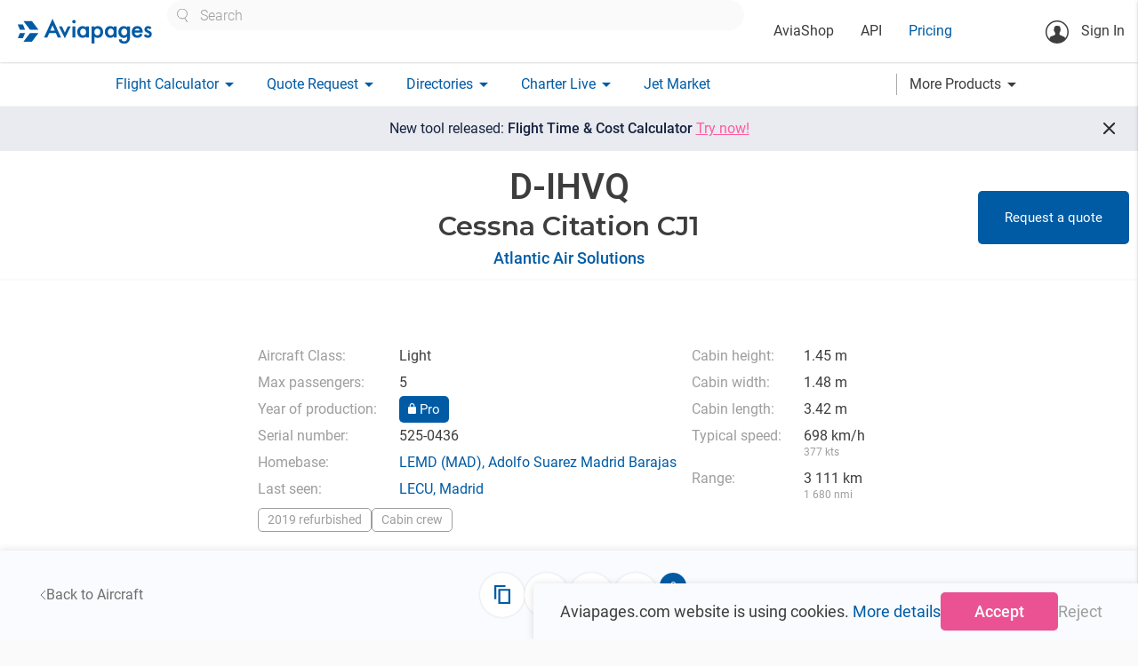

--- FILE ---
content_type: text/html; charset=utf-8
request_url: https://aviapages.com/aircraft/d-ihvq/
body_size: 16856
content:



<!DOCTYPE html>
<html lang="en">
    <head>
        <meta charset="utf-8">
        
            <meta name="keywords" content="business aviation market, charter quote, flight plan, charter search, charter directory, notam, broker list, charter operators, wind map, aviation weather, charter rating">
        
        
    <meta name="description" content="General aircraft information and aircraft type photos">

        <meta name="viewport" content="width=device-width">
        <meta property="og:image" content="/static/app/images/site/logo_social.png" />
        <meta itemprop="image" content="/static/app/images/site/logo_social.png"/>
        <meta name="twitter:image:src" content="/static/app/images/site/logo_social.png"/>

        <link rel="shortcut icon" sizes="16x16 32x32 64x64" href="/static/app/images/icons/favicons/favicon.ico">
        <link rel="icon" type="image/png" sizes="196x196" href="/static/app/images/icons/favicons/favicon-192.png">
        <link rel="icon" type="image/png" sizes="160x160" href="/static/app/images/icons/favicons/favicon-160.png">
        <link rel="icon" type="image/png" sizes="96x96" href="/static/app/images/icons/favicons/favicon-96.png">
        <link rel="icon" type="image/png" sizes="64x64" href="/static/app/images/icons/favicons/favicon-64.png">
        <link rel="icon" type="image/png" sizes="32x32" href="/static/app/images/icons/favicons/favicon-32.png">
        <link rel="icon" type="image/png" sizes="16x16" href="/static/app/images/icons/favicons/favicon-16.png">
        <link rel="apple-touch-icon" href="/static/app/images/icons/favicons/favicon-57.png">
        <link rel="apple-touch-icon" sizes="114x114" href="/static/app/images/icons/favicons/favicon-114.png">
        <link rel="apple-touch-icon" sizes="72x72" href="/static/app/images/icons/favicons/favicon-72.png">
        <link rel="apple-touch-icon" sizes="144x144" href="/static/app/images/icons/favicons/favicon-144.png">
        <link rel="apple-touch-icon" sizes="60x60" href="/static/app/images/icons/favicons/favicon-60.png">
        <link rel="apple-touch-icon" sizes="120x120" href="/static/app/images/icons/favicons/favicon-120.png">
        <link rel="apple-touch-icon" sizes="76x76" href="/static/app/images/icons/favicons/favicon-76.png">
        <link rel="apple-touch-icon" sizes="152x152" href="/static/app/images/icons/favicons/favicon-152.png">
        <link rel="apple-touch-icon" sizes="180x180" href="/static/app/images/icons/favicons/favicon-180.png">
        <meta name="msapplication-TileColor" content="#FFFFFF">
        <meta name="msapplication-TileImage" content="/static/app/images/icons/favicons/favicon-144.png">
        <meta name="msapplication-config" content="/static/app/images/icons/favicons/browserconfig.xml">
        <title>
            Aircraft
        </title>

        <script>

            // Define dataLayer and the gtag function.
            window.dataLayer = window.dataLayer || [];

            function gtag() {
                dataLayer.push(arguments);
            }

            

            // Default ad_storage to 'denied' as a placeholder
            // Determine actual values based on your own requirements
            gtag('consent', 'default', {
                'ad_storage': 'denied',
                'ad_user_data': 'denied',
                'analytics_storage': 'denied',
                'functionality_storage': 'denied',
                'ad_personalization': 'denied',
                'personalization_storage': 'denied',
                'security_storage': 'denied',
            });
            
            gtag('config', 'GTM-K8X8VFN', { ' allow_enhanced_conversions': true } ) ;
            
            
            (function (w, d, s, l, i) {
                w[l] = w[l] || [];
                w[l].push({
                    'gtm.start':
                        new Date().getTime(), event: 'gtm.js'
                });
                var f = d.getElementsByTagName(s)[0],
                    j = d.createElement(s), dl = l != 'dataLayer' ? '&l=' + l : '';
                j.async = true;
                j.src =
                    'https://www.googletagmanager.com/gtm.js?id=' + i + dl;
                f.parentNode.insertBefore(j, f);
            })(window, document, 'script', 'dataLayer', 'GTM-K8X8VFN');

        </script>
    
        
        <link rel="preconnect" href="https://fonts.googleapis.com">
        <link rel="preconnect" href="https://fonts.gstatic.com" crossorigin>

        <link rel="stylesheet" type="text/css" href="https://fonts.googleapis.com/css?family=Roboto:300,400,500,600,700,900&amp;subset=cyrillic" />
        <link rel="stylesheet" type="text/css" href="https://fonts.googleapis.com/css?family=Roboto+Condensed:300,400,700&amp;subset=cyrillic" />


        <link rel="stylesheet" href="/static/app/fonts/material_icons/material_icons.css?v=0.98.30" type="text/css"/>
        <link rel="stylesheet" href="/static/vendor/materialize-0.100.2/css/materialize.min.css?v=0.100.20" type="text/css"/>
        <link rel="stylesheet" href="/static/app/css/base.css?v=2.8.14564" type="text/css" />
        
    <link rel="stylesheet" href="https://cdn.jsdelivr.net/npm/jsvectormap/dist/css/jsvectormap.min.css" />

    <link rel="stylesheet" href="/static/app/css/aircraft_component.css?v=2.8.14564" type="text/css" />
    <link rel="stylesheet" href="/static/app/css/directory_single_page.css?v=2.8.14564" type="text/css" />
    <link rel="stylesheet" href="/static/app/css/modal_component_styles.css?v=2.8.14564" type="text/css" />
    <link rel="stylesheet" href="/static/app/css/gallery_component_styles.css?v=2.8.14564" type="text/css" />


    <script type="module" src="/static/vendor/vue-multiselect/vue-multiselect.umd.min.js?v=2.8.14564"></script>
    <link rel="stylesheet" href="/static/vendor/vue-multiselect/vue-multiselect.css?v=2.8.14564" type="text/css" />
    <link rel="stylesheet" href="/static/vendor/vue3datepicker/datepicker_main.css?v=2.8.14564" type="text/css" />

    <link rel="stylesheet" href="/static/app/css/multiselect_control.css?v=2.8.14564" type="text/css" />
    <link rel="stylesheet" href="/static/app/css/material_select_controls.css?v=2.8.14564" type="text/css" />
       
    <link rel="stylesheet" href="/static/vendor/vue3-carousel/distribution/carousel.css?v=2.8.14564" type="text/css" />
    <script type="module" src="/static/vendor/vue3-carousel/distribution/carousel.js?v=2.8.14564"></script>

    <link rel="stylesheet" href="/static/app/css/aircraft.css?v=2.8.14564" type="text/css" />

    <link rel="stylesheet" href="/static/app/css/premium_card_styles.css?v=2.8.14564" type="text/css" />
    
              <!-- Core CSS file -->
    <link rel="stylesheet" href="/static/vendor/photoswipe/photoswipe.css?v=2.8.14564">
    <link rel="stylesheet" href="/static/vendor/photoswipe/default-skin/default-skin.css?v=2.8.14564">
    
    <script src="https://cdn.jsdelivr.net/npm/jsvectormap"></script>
    <script src="https://cdn.jsdelivr.net/npm/jsvectormap/dist/maps/world.js"></script>



    </head>

    <body class="homepage">
        <!-- Google Tag Manager (noscript) -->
        <noscript><iframe src="https://www.googletagmanager.com/ns.html?id=GTM-K8X8VFN"
        height="0" width="0" style="display:none;visibility:hidden"></iframe></noscript>
        <!-- End Google Tag Manager (noscript) -->

        <main id="wrapper">
            <header>
                <nav class="top_nav ap_white">
                    <div class="nav-wrapper top_line">
                        <a href="/" class="brand-logo" >
                            
                                <img class="header_logo" width="153" height="29" src="/static/app/images/v6/header_logo.svg" alt="logo" title="logo">
                            
                        </a>

                        <div class="header_center_container hide-on-medium-custom">
                            <div class="site_search_wrapper ">
                                <div class="custom_selectize left-align">
                                    <select id="header_site_search" class="site_search_control"
                                            placeholder="Search"></select>
                                </div>
                            </div>
                            <div class="left top_header_links_wrapper">
                                <ul>
                                    <li>
                                        <a class="black_link " href="/aviashop/">AviaShop</a>
                                    </li>
                                    <li>
                                        <a class="black_link " href="/aviapages_api/">API</a>
                                    </li>
                                    <li>
                                        <a href="/pricing/" class="base_color_link ">Pricing</a>
                                    </li>
                                    
                                </ul>
                            </div>

                        </div>

                        <div class="right_wrapper">
                            <ul class="">
                                <li class="notifications_icons_cont">
                                    <a href="#" class="site_search_icon show-on-medium-custom hide" title="Site search" aria-label="Site search button">
                                        <img src="/static/app/images/v6/site_search_icon.svg" alt="Site search icon">
                                    </a>
                                    
                                </li>
                            </ul>

                            <ul class="hide-on-medium-custom">
                                <li class="reg_container right">
                                    
                                        <a class="login modal-trigger" href="#login_modal"  data-target="login_modal" >
                                            <svg class="sing_in_icon" width="26" height="26" viewBox="0 0 26 26"
                                                 fill="none"
                                                 xmlns="http://www.w3.org/2000/svg">
                                                <circle cx="13" cy="13" r="12.25" stroke="#3D3D3D" stroke-width="1.5"/>
                                                <path d="M16.4058 11.161C16.2208 12.1192 16.2208 13.2456 15.851 13.9684C15.3299 14.9939 14.1699 15.6327 13.2285 15.6327C12.2367 15.6327 11.1272 14.9434 10.606 13.8171C10.2866 13.1279 9.95041 11.3796 9.84955 10.5054C9.59739 7.96697 10.7405 6.53805 13.2621 6.48762C16.0527 6.40357 16.8765 8.75708 16.4058 11.161Z"
                                                      fill="#3D3D3D"/>
                                                <path d="M10.0009 10.3206C9.61422 10.102 9.24438 10.1356 9.32844 10.6063C9.39568 11.077 9.51336 12.321 9.76552 12.5396C10.0177 12.7581 10.2698 12.8254 10.4043 12.5732C10.5388 12.321 10.0009 10.3206 10.0009 10.3206Z"
                                                      fill="#3D3D3D"/>
                                                <path d="M16.2545 10.1189C16.6412 9.90039 17.011 9.93401 16.9269 10.4047C16.8597 10.8754 16.742 12.1194 16.4899 12.338C16.2377 12.5565 15.9855 12.6237 15.8511 12.3716C15.7166 12.1194 16.2545 10.1189 16.2545 10.1189Z"
                                                      fill="#3D3D3D"/>
                                                <path d="M10.9927 13.6325C11.0935 14.6412 11.0599 16.1373 10.8414 16.8938C10.875 16.9274 11.7659 18.743 13.447 18.6421C15.0272 18.5413 15.6324 16.7761 15.6324 16.7761C15.6324 16.7761 15.2626 14.8933 15.5316 13.7334C15.7501 12.7247 10.9927 13.6325 10.9927 13.6325Z"
                                                      fill="#3D3D3D"/>
                                                <path d="M21.7012 19.1969C21.4826 18.5581 20.4404 18.1883 20.4404 18.1883L16.1872 16.4231L15.4307 15.2968L13.2622 16.6249L11.0768 15.2968L10.4043 16.4231L6.20162 18.0202C6.20162 18.0202 5.546 18.2723 5.12573 18.743C4.94081 18.9448 4.5 19.5 4.5 22.5L8 24.5L12.9333 25L17.5 24.5L22 22C22 19.5 21.7852 19.4491 21.7012 19.1969Z"
                                                      fill="#3D3D3D"/>
                                                <path d="M11.1104 7.10994C10.9928 6.18535 11.5307 5.7987 13.3463 6.1013C14.439 6.28621 15.6662 6.77373 15.7838 6.15173C15.8343 5.91638 16.3722 7.194 15.6662 7.58065C15.2795 7.79919 11.5139 7.36211 11.5139 7.36211L11.1104 7.10994Z"
                                                      fill="#3D3D3D"/>
                                                <path d="M11.2281 7.02571C11.0936 6.8576 10.6397 6.73993 10.3875 6.99209C10.1354 7.24425 9.32843 8.2529 9.71508 10.2702C10.1017 12.2875 10.6397 10.5224 10.6397 10.5224L11.1944 7.12657L11.2281 7.02571Z"
                                                      fill="#3D3D3D"/>
                                                <path d="M15.5652 7.10987C15.7333 7.04262 16.0359 6.94176 16.2376 7.29479C16.473 7.71506 16.8596 8.875 16.4898 10.3375C16.0695 12.0522 15.9182 10.2367 15.9182 10.2367L15.0945 7.47971L15.5652 7.10987Z"
                                                      fill="#3D3D3D"/>
                                            </svg>
                                            Sign In</a>
                                    
                                </li>
                            </ul>
                            <a href="#" data-activates="mobile"
                               class="sidenav-trigger show-on-medium-custom button-collapse right ap_blue_text">
                                <img src="/static/app/images/v6/menu_icon.svg" alt="menu icon">
                            </a>

                        </div>
                    </div>
                </nav>
                <nav class="bottom_nav ap_white hide-on-medium-custom">
                    <div class="nav-wrapper bottom_line">
                        <ul class="">




                            <li>
                                <a class="base_color_link dropdown-button "
                                    data-activates="flight_calculator-dropdown" href="#"><span>Flight Calculator</span><i
                                        class="material-icons right">arrow_drop_down</i></a>
                            </li>

                            <li>
                                <a class="base_color_link dropdown-button "
                                   data-activates="charter_request-dropdown" href="#"><span>Quote Request</span><i
                                        class="material-icons right">arrow_drop_down</i></a>
                            </li>

                            <li>
                                <a class="base_color_link dropdown-button
                                    "
                                   data-activates="catalogues-dropdown" href="#">
                                    <span>Directories</span><i
                                        class="material-icons right">arrow_drop_down</i>
                                </a>
                            </li>
                            <li>
                                <a class="base_color_link dropdown-button " data-activates="charterlive-dropdown" href="#">
                                    <span>Charter Live</span><i class="material-icons right">arrow_drop_down</i>
                                </a>
                            </li>
                            <li>
                                <a href="/jet_market/" class="base_color_link ">Jet Market</a>
                            </li>
                        </ul>



                        <a class="more_products_link dropdown-button black_link right" data-activates="more-products-dropdown" href="#"><span>More Products</span><i
                                        class="material-icons right">arrow_drop_down</i></a>
                    </div>
                </nav>

                <div class="mobile_search_control_wrapper ap_hide hide-on-medium-custom clearfix">
                    <div class="site_search_wrapper" >
                        <div class="custom_selectize left-align">
                            <select id="mobile_header_site_search" class="site_search_control"
                                    placeholder="Search"></select>
                        </div>
                    </div>
                </div>




                <ul id="mobile" class="side-nav collapsible collapsible-accordion ">

                    
                        <li class="bold no-padding login_cont reg_container">
                            <a class="login  modal-trigger "  href="#login_modal" data-target="login_modal">
                                <svg class="sing_in_icon" width="26" height="26" viewBox="0 0 26 26"
                                     fill="none"
                                     xmlns="http://www.w3.org/2000/svg">
                                    <circle cx="13" cy="13" r="12.25" stroke="#3D3D3D" stroke-width="1.5"/>
                                    <path d="M16.4058 11.161C16.2208 12.1192 16.2208 13.2456 15.851 13.9684C15.3299 14.9939 14.1699 15.6327 13.2285 15.6327C12.2367 15.6327 11.1272 14.9434 10.606 13.8171C10.2866 13.1279 9.95041 11.3796 9.84955 10.5054C9.59739 7.96697 10.7405 6.53805 13.2621 6.48762C16.0527 6.40357 16.8765 8.75708 16.4058 11.161Z"
                                          fill="#3D3D3D"/>
                                    <path d="M10.0009 10.3206C9.61422 10.102 9.24438 10.1356 9.32844 10.6063C9.39568 11.077 9.51336 12.321 9.76552 12.5396C10.0177 12.7581 10.2698 12.8254 10.4043 12.5732C10.5388 12.321 10.0009 10.3206 10.0009 10.3206Z"
                                          fill="#3D3D3D"/>
                                    <path d="M16.2545 10.1189C16.6412 9.90039 17.011 9.93401 16.9269 10.4047C16.8597 10.8754 16.742 12.1194 16.4899 12.338C16.2377 12.5565 15.9855 12.6237 15.8511 12.3716C15.7166 12.1194 16.2545 10.1189 16.2545 10.1189Z"
                                          fill="#3D3D3D"/>
                                    <path d="M10.9927 13.6325C11.0935 14.6412 11.0599 16.1373 10.8414 16.8938C10.875 16.9274 11.7659 18.743 13.447 18.6421C15.0272 18.5413 15.6324 16.7761 15.6324 16.7761C15.6324 16.7761 15.2626 14.8933 15.5316 13.7334C15.7501 12.7247 10.9927 13.6325 10.9927 13.6325Z"
                                          fill="#3D3D3D"/>
                                    <path d="M21.7012 19.1969C21.4826 18.5581 20.4404 18.1883 20.4404 18.1883L16.1872 16.4231L15.4307 15.2968L13.2622 16.6249L11.0768 15.2968L10.4043 16.4231L6.20162 18.0202C6.20162 18.0202 5.546 18.2723 5.12573 18.743C4.94081 18.9448 4.5 19.5 4.5 22.5L8 24.5L12.9333 25L17.5 24.5L22 22C22 19.5 21.7852 19.4491 21.7012 19.1969Z"
                                          fill="#3D3D3D"/>
                                    <path d="M11.1104 7.10994C10.9928 6.18535 11.5307 5.7987 13.3463 6.1013C14.439 6.28621 15.6662 6.77373 15.7838 6.15173C15.8343 5.91638 16.3722 7.194 15.6662 7.58065C15.2795 7.79919 11.5139 7.36211 11.5139 7.36211L11.1104 7.10994Z"
                                          fill="#3D3D3D"/>
                                    <path d="M11.2281 7.02571C11.0936 6.8576 10.6397 6.73993 10.3875 6.99209C10.1354 7.24425 9.32843 8.2529 9.71508 10.2702C10.1017 12.2875 10.6397 10.5224 10.6397 10.5224L11.1944 7.12657L11.2281 7.02571Z"
                                          fill="#3D3D3D"/>
                                    <path d="M15.5652 7.10987C15.7333 7.04262 16.0359 6.94176 16.2376 7.29479C16.473 7.71506 16.8596 8.875 16.4898 10.3375C16.0695 12.0522 15.9182 10.2367 15.9182 10.2367L15.0945 7.47971L15.5652 7.10987Z"
                                          fill="#3D3D3D"/>
                                </svg>Sign In</a>
                        </li>
                    
                    <li class="ap_margin_top_35">
                        <a class="black_link " href="/aviapages_api/">API</a>
                    </li>

                    <li>
                        <a href="/pricing/" class="base_color_link">Pricing</a>
                    </li>


                    <li class="company_cont">
                        
                    </li>





                    <li class="bold no-padding">
                        <a href="#" class="base_color_link collapsible-header waves-effect">Flight Calculator<i
                                class="material-icons">arrow_drop_down</i></a>
                        <div class="collapsible-body flight_calculator_mobile_collapsible_body">
                            <ul>
                                <li><a href="/charter-flight-calculator/" class="black_link">
                                    <span style="line-height: 120%; display: inline-block;vertical-align: middle;">
                                        Flight Time & Cost Calculator</span>
                                </a></li>
                                <li><a href="/flight_route_calculator/" class="black_link">
                                     <span style="line-height: 120%; display: inline-block;vertical-align: middle;">
                                         Legacy Flight Time Calculator
                                     </span>
                                </a></li>
                            </ul>
                        </div>
                    </li>


                    <li class="bold no-padding">
                        <a href="#" class="base_color_link collapsible-header waves-effect">Quote Request<i
                                class="material-icons">arrow_drop_down</i></a>
                        <div class="collapsible-body charter_request_mobile_collapsible_body">
                            <ul>
                                <li><a href="/quote/" class="black_link">New Request</a></li>
                                <li><a href="/my_requests/" class="black_link">My Requests</a></li>
                                
                            </ul>
                        </div>
                    </li>

                    <li class="bold no-padding catalogues_cont">
                        <a href="#" class="base_color_link collapsible-header waves-effect">Directories<i
                                class="material-icons">arrow_drop_down</i></a>
                        <div class="collapsible-body">
                            <ul>
                                <li><a href="/charter_aircraft/" class="black_link">Charter Aircraft</a></li>
                                <li class="tools_link companies_tools_links" data-name='avia_docs'>
                                    <a href="/companies/" class="black_link">Companies</a>
                                    <div class="companies_small_links">
                                        <a href="/companies/?is_operator=true">Operators</a>
                                        <a href="/companies/?is_broker=true">Brokers</a>
                                        <a href="/companies/?is_aircraft_dealer=true">Dealers</a>
                                        <a href="/companies/?is_handling=true">Handling</a>
                                        <a href="/companies/?is_flight_support=true">Flight Support</a>
                                        <a href="/companies/?is_catering=true">Catering</a>
                                        <a href="/companies/?is_fuel_supply=true">Fuel Suppliers</a>
                                    </div>
                                </li>

                                <li><a href="/helicopters/" class="black_link">Helicopters</a></li>
                                <li><a href="/airports/" class="black_link">Airports</a></li>
                                <li><a href="/fbos/" class="black_link">FBO's</a></li>
                                <li><a href="/mros/" class="black_link">MRO's</a></li>
                                <li><a href="/aircraft-types/" class="black_link">Aircraft Types</a></li>
                            </ul>
                        </div>
                    </li>

                    <li class="bold no-padding">
                        <a href="#" class="base_color_link collapsible-header waves-effect">Charter Live<i
                                class="material-icons">arrow_drop_down</i></a>
                        <div class="collapsible-body">
                            <ul>
                                <li class="">
                                    <a href="/charter_live/" class="black_link">Overview</a>
                                </li>
                                <li class="">
                                    <a href="/charter_live/#empty_legs" class="black_link">Empty legs</a>
                                </li>
                                <li>
                                    <a href="/charter_live/#trip_board" class="black_link">Trip board</a>
                                </li>
                                <li>
                                    <a href="/charter_live/#position" class="black_link">Aircraft positioning</a>
                                </li>



                                <li>
                                    <a href="/charter_live/#sigmet" class="black_link">SIGMET</a>
                                </li>
                                <li>
                                    <a href="/charter_live/#weather" class="black_link">Weather</a>
                                </li>
                            </ul>
                        </div>
                    </li>

                    <li>
                        <a href="/jet_market/" class="base_color_link">Jet Market

                        </a>
                    </li>

                    <li class="tools_link"><a href="/mobile_aps/" class="base_color_link">Mobile Apps</a></li>


                    <li class="bold no-padding">
                        <a href="#" class="base_color_link collapsible-header waves-effect">More Products<i
                                class="material-icons">arrow_drop_down</i></a>
                        <div class="collapsible-body">
                            <ul>
                                <li>
                                    <a href="/aviashop/"
                                       class="black_link ">AviaShop</a>
                                </li>
                                 <li>
                                     <a href="/flight_tracker/" class="black_link">Flight Tracker</a>
                                 </li>

                                <li class="buzz">
                                    <a class="black_link" href="/buzz/">Buzz
                                        
                                        
                                        
                                        
                                        
                                    </a>
                                </li>

                                <li ><a href="/range_map/" class="black_link">Range Map</a></li>
                                <li>
                                    <a class="black_link" href="/avia_docs/">Avia Docs</a>
                                </li>
                                <li>
                                    <a class="black_link" href="/leon/connect/">Leon Connect</a>
                                </li>
                                <li>
                                    <a class="black_link" href="/fl3xx_connect/">FL3XX Connect</a>
                                </li>
                                <li>
                                    <a class="black_link"  href="/skylegs_connect/">Skylegs Connect</a>
                                </li>
                            </ul>
                        </div>
                    </li>

                </ul>




                <ul id="user-dropdown" class="dropdown-content">
                    <li><a href="/account_settings/">Account Settings</a></li>

                    <li class="watchlist_list">
                        <ul class="collapsible collapsible-accordion watchlist_collapsible desktop">
                            <li>
                                <a href="#" class="collapsible-header waves-effect watchlist empty">Watchlist<i class="material-icons">arrow_drop_down</i></a>
                                <div class="collapsible-body">
                                    <ul>
                                    </ul>
                                </div>
                            </li>
                        </ul>
                    </li>
                    <li>
                        <form class="logout_button black_link" action="/accounts/logout/?next=/ " method="post">
                            <input type="hidden" name="csrfmiddlewaretoken" value="K3yfwOPJtzwg8Vmh9HX81JJHNxY3rNJD6ZjdY8vIbSlUEmHixbkydEvYps2xGrtJ">
                            <button type="submit">Logout</button>
                        </form>

                    
                    </li>

                </ul>

                <ul id="flight_calculator-dropdown" class="dropdown-content">
                    <li><a href="/charter-flight-calculator/" class="black_link">Flight Time & Cost Calculator</a></li>
                    <li><a href="/flight_route_calculator/" class="">Legacy Flight Time Calculator</a></li>
                </ul>
                <ul id="charter_request-dropdown" class="dropdown-content">
                    <li><a href="/quote/" class="">New Request</a></li>
                    <li><a href="/my_requests/" class="black_link">My Requests</a></li>
                    
                </ul>

                <ul id="catalogues-dropdown" class="dropdown-content">
                    <li><a class="black_link" href="/charter_aircraft/">Charter Aircraft</a></li>
                    <li class="tools_link companies_tools_links" data-name='avia_docs'>
                        <a href="/companies/">Companies</a>
                        <div class="companies_small_links" >
                             <a class="" href="/companies/?is_operator=true">Operators</a>
                             <a class="" href="/companies/?is_broker=true">Brokers</a>
                             <a class="" href="/companies/?is_aircraft_dealer=true">Dealers</a>
                             <a class="" href="/companies/?is_handling=true">Handling</a>
                             <a class="" href="/companies/?is_flight_support=true">Flight Support</a>
                             <a class="" href="/companies/?is_catering=true">Catering</a>
                             <a class="" href="/companies/?is_fuel_supply=true">Fuel Suppliers</a>
                        </div>
                    </li>

                    <li><a class="black_link" href="/helicopters/">Helicopters</a></li>
                    <li><a class="black_link" href="/airports/">Airports</a></li>
                    <li><a class="black_link" href="/fbos/">FBO's</a></li>
                    <li><a class="black_link" href="/mros/">MRO's</a></li>
                    <li><a class="black_link tools_link" href="/aircraft-types/">Aircraft Types</a></li>
                </ul>

                <ul id="charterlive-dropdown" class="dropdown-content">
                    <li class="">
                        <a href="/charter_live/">Overview</a>
                    </li>
                    <li class="">
                        <a href="/charter_live/#empty_legs">Empty legs</a>
                    </li>
                    <li>
                        <a href="/charter_live/#trip_board">Trip board</a>
                    </li>
                    <li>
                        <a href="/charter_live/#position">Aircraft positioning</a>
                    </li>



                    <li>
                        <a href="/charter_live/#sigmet">SIGMET</a>
                    </li>
                    <li>
                        <a href="/charter_live/#weather">Weather</a>
                    </li>
                </ul>

                <ul id="more-products-dropdown" class="dropdown-content">
                    <li>
                        <a href="/flight_tracker/" class="black_link">Flight Tracker</a>
                    </li>
                    <li>
                        <a class="black_link"
                           href="/buzz/">Buzz</a>
                    </li>
                    <li>
                        <a class="black_link" href="/range_map/">Range Map</a>
                    </li>
                    <li>
                        <a class="black_link" href="/avia_docs/">Avia Docs</a>
                    </li>
                    <li>
                        <a class="black_link" href="/leon/connect/">Leon Connect</a>
                    </li>
                    <li>
                        <a class="black_link" style="padding-right: 0" href="/fl3xx_connect/">FL3XX Connect</a>
                    </li>
                    <li>
                        <a class="black_link" style="padding-right: 0" href="/skylegs_connect/">Skylegs Connect</a>
                    </li>











                </ul>
            </header>











            <div id="sale_notice" class="center ap_fs_18 clearfix">
                 <a class="ap_white_text link" href="/pricing/">
                    Special offer <span class="sale_percent ap_fw_700"  >- 40% Off</span></a>

                <a href="#" class="close_notice_button">
                    <svg width="24" height="24" viewBox="0 0 24 24" fill="none" xmlns="http://www.w3.org/2000/svg">
                        <path d="M11.575 12.975L6.675 17.875C6.49167 18.0583 6.25833 18.15 5.975 18.15C5.69167 18.15 5.45833 18.0583 5.275 17.875C5.09167 17.6917 5 17.4583 5 17.175C5 16.8917 5.09167 16.6583 5.275 16.475L10.175 11.575L5.275 6.675C5.09167 6.49167 5 6.25833 5 5.975C5 5.69167 5.09167 5.45833 5.275 5.275C5.45833 5.09167 5.69167 5 5.975 5C6.25833 5 6.49167 5.09167 6.675 5.275L11.575 10.175L16.475 5.275C16.6583 5.09167 16.8917 5 17.175 5C17.4583 5 17.6917 5.09167 17.875 5.275C18.0583 5.45833 18.15 5.69167 18.15 5.975C18.15 6.25833 18.0583 6.49167 17.875 6.675L12.975 11.575L17.875 16.475C18.0583 16.6583 18.15 16.8917 18.15 17.175C18.15 17.4583 18.0583 17.6917 17.875 17.875C17.6917 18.0583 17.4583 18.15 17.175 18.15C16.8917 18.15 16.6583 18.0583 16.475 17.875L11.575 12.975Z"
                          fill="white"/>
                    </svg>
                </a>
            </div>

            <a href="/charter-flight-calculator/" id="animated_notice" class="center  ap_fs_18 clearfix new_frc_notice">
                 <span>
                     New tool released: <span class="ap_fw_500">Flight Time & Cost Calculator</span> <span class="accent_color" style="text-decoration: underline; white-space: nowrap;">Try now!</span>
                 </span>

                <span href="#" class="close_new_frc_notice">
                    <svg width="24" height="24" viewBox="0 0 24 24" fill="none" xmlns="http://www.w3.org/2000/svg">
                        <path d="M11.575 12.975L6.675 17.875C6.49167 18.0583 6.25833 18.15 5.975 18.15C5.69167 18.15 5.45833 18.0583 5.275 17.875C5.09167 17.6917 5 17.4583 5 17.175C5 16.8917 5.09167 16.6583 5.275 16.475L10.175 11.575L5.275 6.675C5.09167 6.49167 5 6.25833 5 5.975C5 5.69167 5.09167 5.45833 5.275 5.275C5.45833 5.09167 5.69167 5 5.975 5C6.25833 5 6.49167 5.09167 6.675 5.275L11.575 10.175L16.475 5.275C16.6583 5.09167 16.8917 5 17.175 5C17.4583 5 17.6917 5.09167 17.875 5.275C18.0583 5.45833 18.15 5.69167 18.15 5.975C18.15 6.25833 18.0583 6.49167 17.875 6.675L12.975 11.575L17.875 16.475C18.0583 16.6583 18.15 16.8917 18.15 17.175C18.15 17.4583 18.0583 17.6917 17.875 17.875C17.6917 18.0583 17.4583 18.15 17.175 18.15C16.8917 18.15 16.6583 18.0583 16.475 17.875L11.575 12.975Z"
                          fill="#2A2C33"/>
                    </svg>
                </span>
            </a>


            <div id="messenger" class="z-depth-1 "></div>

            

    <div id="vue_app">
        <div class="holder clearfix full_window_height" :class="{'unset_min_height': !aircraft_loading}" itemscope itemtype="https://schema.org/Vehicle" itemprop="vehicleType" content="airplane">

            <template v-if="!aircraft_loading && aircraft">

                <section v-if="!aircraft_loading && aircraft" class="head_section">
                    <main-image 
                        v-if="aircraft && aircraft.aircraft_extension?.is_pro && ( aircraft.images.length ) " 
                        :image_url="aircraft.images.length ? aircraft.images[0].media.path : null"
                        :video="aircraft.aircraft_extension.youtube ? aircraft.aircraft_extension.youtube : null"
                    />
                </section>

                <section class="aircraft__main_panel__section">
                    <div class="aircraft__main_panel__wrapper">
                       <main-panel class="aircraft__main_panel" >
                           <template v-slot:title >
                               <h1 class="aircraft__name" itemprop="name" :content=" aircraft.aircraft_type.name + ' ' +aircraft.registration_number" >
                                   [[ aircraft.registration_number ]]
                                    <img v-if="aircraft.aircraft_extension?.is_pro" height="37" width="47" class="aircraft__pro_badge"
                                         src="/static/app/images/company_pro_badge_big.svg" alt="pro badge logo">
                               </h1>                               
                               
                           </template>
                             <template  v-slot:subtitle>
                                 <h2 itemprop="model">[[ aircraft.aircraft_type.name ]]</h2>                               
                             </template>
                           <template  v-slot:default>
                               <div class="text-center">
                                <a :href="'/company/'+ aircraft.company?.slug+'/'" class="aircraft__company_link base_color_link link">[[aircraft.company.name]]</a>
                               </div>
                                <div v-if="aircraft.tech_operator" class="aircraft__tech_operator">
                                    operated by [[ aircraft.tech_operator ]]
                                </div>
                             </template>

                       <template v-if="aircraft.is_for_charter && company" v-slot:right >
                            <button v-if="aircraft.is_for_charter && company" class="scroll_to_quote_section_btn base_btn"
                                    @click="scrollToQuoteSection()">
                                Request a quote
                            </button>
                       </template>
                       </main-panel>
                        <div v-if="aircraft.aircraft_extension.is_pro && company?.company_certificates.length"
                             class="company__certificates">
                            <div v-for="(cert_logo, index) in company.company_certificates.slice(0, 7)"
                                 class="company__certificate">
                                <img v-if="cert_logo.authority.logo_media.path"
                                     height="35" width="35"
                                     :src="cert_logo.authority.logo_media.path"
                                     :alt="cert_logo.authority.abbreviation+' icon'"
                                     :title="cert_logo.authority.abbreviation">
                            </div>
                        </div>    
                    </div>
                    
                </section>
                








                <section class="aircraft__properties__section">

                    <div class="section__container" itemprop="offers" itemscope itemtype="https://schema.org/Offer">

                        <meta itemprop="businessFunction" content="ProvideService" >
                           <meta itemprop="price" content="0">
                                <meta itemprop="priceCurrency" content="EUR">
                        <div class="aircraft__properties__holder" itemprop="itemOffered" itemscope itemtype="https://schema.org/Service">
                            <meta itemprop="name" content="Aircraft for Charter" >
                            <meta itemprop="description" content="Represents an aircraft available for charter, including details such as aircraft type,
                             operator, seating capacity, range, pricing, and additional services. This schema is useful for aviation companies, 
                            charter brokers, and online booking platforms to structure charter aircraft listings and enhance discoverability in search engines.">

    
                            <div class="aircraft__properties" itemprop="priceSpecification" itemscope itemtype="https://schema.org/PriceSpecification">

                                <meta itemprop="availability" content="https://schema.org/InStock">
                                <meta itemprop="url" :content=" locationURl">



                                <div class="type_properties__column">
                                    <template v-if="aircraft?.aircraft_type?.aircraft_class">
                                        <div class="aircraft__property">Aircraft Class:</div>
                                        <div class="aircraft__property__value">[[ aircraft.aircraft_type.aircraft_class.name ]]</div>
                                    </template>
                                    
                                     <template v-if="aircraft.passengers_max">
                                        <div class="aircraft__property">Max passengers:</div>
                                        <div class="aircraft__property__value" itemprop="vehicleSeatingCapacity">[[ aircraft.passengers_max ]]</div>
                                    </template>
                                     
                                    <template v-if="aircraft.year_of_production">
                                        <div class="aircraft__property">Year of production:</div>
                                        <div class="aircraft__property__value"  itemprop="productionDate" :content="aircraft.year_of_production">
                                            <template v-if="aircraft.aircraft_extension.is_pro || account.is_paid">
                                            [[ aircraft.year_of_production ]]
                                            </template>
                                            <button v-else @click="!is_authenticated ? openLoginModal() : upgrade_modal_open = true" class="year_pro_lock_btn base_btn">
                                                <svg width="9" height="12" viewBox="0 0 9 12" fill="none" xmlns="http://www.w3.org/2000/svg">
                                                    <path d="M1.125 12C0.815626 12 0.550688 11.888 0.330188 11.664C0.109688 11.44 -0.000374045 11.171 9.55009e-07 10.8571V5.14286C9.55009e-07 4.82857 0.110251 4.55943 0.330751 4.33543C0.551251 4.11143 0.816001 3.99962 1.125 4H1.6875V2.85714C1.6875 2.06667 1.96181 1.39276 2.51044 0.835429C3.05906 0.278096 3.72225 -0.000380562 4.5 3.9032e-07C5.27812 3.9032e-07 5.9415 0.278667 6.49012 0.836C7.03875 1.39333 7.31287 2.06705 7.3125 2.85714V4H7.875C8.18437 4 8.44931 4.112 8.66981 4.336C8.89031 4.56 9.00037 4.82895 9 5.14286V10.8571C9 11.1714 8.88975 11.4406 8.66925 11.6646C8.44875 11.8886 8.184 12.0004 7.875 12H1.125ZM2.8125 4H6.1875V2.85714C6.1875 2.38095 6.02344 1.97619 5.69531 1.64286C5.36719 1.30952 4.96875 1.14286 4.5 1.14286C4.03125 1.14286 3.63281 1.30952 3.30469 1.64286C2.97656 1.97619 2.8125 2.38095 2.8125 2.85714V4Z" fill="white"/>
                                                </svg>
                                                Pro
                                            </button>
                                        </div>
                                    </template>
                                    
                                    <template v-if="aircraft.serial_number">
                                        <div class="aircraft__property">Serial number:</div>
                                        <div class="aircraft__property__value" itemprop="sku">[[ aircraft.serial_number ]]</div>
                                    </template>
                                    <template v-if="aircraft.hours_flown">
                                        <div class="aircraft__property">Total flight hours:</div>
                                        <div class="aircraft__property__value">[[ aircraft.hours_flown ]]</div>
                                    </template>
                                    
                                    <template v-if="aircraft.base_airport">
                                        <div class="aircraft__property">Homebase:</div>
                                        <div class="aircraft__property__value">
                                            <a :href="'/airport/'+aircraft.base_airport.slug +'/'" class="base_color_link">                                            
                                                <template v-if="aircraft.base_airport.icao">
                                                    [[ aircraft.base_airport.icao ]] 
                                                </template>
                                                <template v-else-if="aircraft.base_airport.lid">
                                                    [[ aircraft.base_airport.lid ]]
                                                </template>
                                                <template v-if="aircraft.base_airport.iata">
                                                    ([[ aircraft.base_airport.iata ]]),
                                                </template>
                                                [[ aircraft.base_airport.name ]]
                                            </a>                            
                                        </div>
                                    </template>
                                    
                                    <template v-if="last_seen">
                                        <div class="aircraft__property">Last seen:</div>
                                        <div class="aircraft__property__value">
                                            <a :href="'/airport/'+last_seen.slug+'/'" class="base_color_link" :title="last_seen?.seen_date">
                                                <template v-if="last_seen.icao">
                                                    [[ last_seen.icao ]],
                                                </template>
                                                <template v-else-if="last_seen.lid">
                                                    [[ last_seen.lid ]],
                                                </template>
                                                
                                                [[ last_seen?.city.name ]]
                                            </a>                            
                                        </div>
                                    </template>
                                </div>
                                <div class="type_properties__column">
                                    <template v-if="aircraft.aircraft_extension.cabin_height ||
                                        aircraft.aircraft_extension.cabin_width ||
                                        aircraft.aircraft_extension.cabin_length ||
                                        aircraft.aircraft_extension.luggage_volume || 
                                        aircraft.aircraft_extension.speed_typical || 
                                        aircraft.aircraft_extension.range_maximum
                                        ">
    
                                        <template v-if="aircraft.aircraft_extension.cabin_height">
                                            <div class="aircraft__property">Cabin height:</div>
                                            <div class="aircraft__property__value" itemprop="height">
                                                [[ aircraft.aircraft_extension.cabin_height ]] m
                                            </div>
                                        </template>
    
                                        <template v-if="aircraft.aircraft_extension.cabin_width">
                                            <div class="aircraft__property">Cabin width:</div>
                                            <div class="aircraft__property__value" itemprop="width">
                                                [[ aircraft.aircraft_extension.cabin_width ]] m
                                            </div>
                                        </template>
    
                                        <template v-if="aircraft.aircraft_extension.cabin_length ">
                                            <div class="aircraft__property">Cabin length:</div>
                                            <div class="aircraft__property__value">
                                                [[ aircraft.aircraft_extension.cabin_length ]] m
                                            </div>
                                        </template>
    
                                        <template v-if="aircraft.aircraft_extension.luggage_volume ">
                                            <div class="aircraft__property">Luggage volume:</div>
                                            <div class="aircraft__property__value" itemscope itemtype="https://schema.org/QuantitativeValue" itemprop="cargoVolume">
                                                 <meta itemprop="value" :content="aircraft.aircraft_extension.luggage_volume">
                                                 <meta itemprop="unitText" content="m³">
                                                [[ aircraft.aircraft_extension.luggage_volume ]] m&sup3
                                            </div>
                                        </template>
    
                                        <template v-if="aircraft?.aircraft_type?.speed_typical">
                                            <div class="aircraft__property">Typical speed:</div>
                                            <div class="aircraft__property__value" itemscope itemtype="https://schema.org/QuantitativeValue" itemprop="speed">
                                                <meta itemprop="value" :content="aircraft.aircraft_type.speed_typical">
                                                <meta itemprop="unitText" content="km/h">
                                                [[ formatNumberWithWhitespace(Math.round(aircraft.aircraft_type.speed_typical)) ]] km/h
                                                <div class="aircraft__property__value__converted">[[
                                                    formatNumberWithWhitespace( Math.round(aircraft.aircraft_type.speed_typical / 1.852 )
                                                    )]] kts
                                                </div>
                                            </div>
                                        </template>
                                        <template v-if="aircraft?.aircraft_type?.range_maximum ">
                                            <div class="aircraft__property">Range:</div>
                                            <div class="aircraft__property__value">
                                                [[ formatNumberWithWhitespace(aircraft.aircraft_type.range_maximum) ]] km
                                                <div class="aircraft__property__value__converted"> [[
                                                    formatNumberWithWhitespace( Math.round(aircraft.aircraft_type.range_maximum / 1.852 )
                                                    )]] nmi
                                                </div>
                                            </div>
                                        </template>
                                        
                                    </template>
                                </div>

                                <div class="aircraft__options"  >

                                    <div v-if="aircraft.aircraft_extension.divan_seats " class="aircraft_options__label">
                                        [[aircraft.aircraft_extension.divan_seats ]] divan seats 
                                    </div>
                                    <div v-if="aircraft.aircraft_extension.refurbishment " class="aircraft_options__label">
                                        [[aircraft.aircraft_extension.refurbishment ]] refurbished
                                    </div>
                                    <div v-if="aircraft.aircraft_extension.beds || aircraft.aircraft_extension.sleeping_places" class="aircraft_options__label">
                                        Beds (sleeping places): [[aircraft.aircraft_extension.beds ]] ([[aircraft.aircraft_extension.sleeping_places ]])    
                                    </div>
                                    <div v-if="aircraft.aircraft_extension.cabin_crew " class="aircraft_options__label">
                                        Cabin crew
                                    </div>
                                    <div v-if="aircraft.aircraft_extension.hot_meal " class="aircraft_options__label">
                                        Hot meal
                                    </div>
                                    <div v-if="aircraft.aircraft_extension.wireless_internet " class="aircraft_options__label">
                                        Wireless internet
                                    </div>
                                    <div v-if="aircraft.aircraft_extension.satellite_phone " class="aircraft_options__label">
                                        Satellite phone
                                    </div>
                                    <div v-if="aircraft.aircraft_extension.entertainment_system " class="aircraft_options__label">
                                        Entertainment system
                                    </div>
                                    <div v-if="aircraft.aircraft_extension.lavatory " class="aircraft_options__label">
                                        Lavatory
                                    </div>
                                    <div v-if="aircraft.aircraft_extension.shower " class="aircraft_options__label">
                                        Shower
                                    </div>
                                    <div v-if="aircraft.aircraft_extension.medical_ramp " class="aircraft_options__label">
                                        Medical ramp
                                    </div>
                                    <div v-if="aircraft.aircraft_extension.adult_critical_care " class="aircraft_options__label">
                                        Adult critical care
                                    </div>
                                    <div v-if="aircraft.aircraft_extension.pediatric_critical_care " class="aircraft_options__label">
                                        Pediatric critical care
                                    </div>
                                    <div v-if="aircraft.aircraft_extension.smoking " class="aircraft_options__label">
                                        Smoking
                                    </div>
                                    <div v-if="aircraft.aircraft_extension.owners_approval_required " class="aircraft_options__label">
                                        Owner's approval required
                                    </div>
                                    <div v-if="aircraft.aircraft_extension.pets_allowed " class="aircraft_options__label">
                                        Pets allowed
                                    </div>
                                    <div v-if="aircraft.aircraft_extension.smoking " class="aircraft_options__label">
                                        Smoking
                                    </div>
                               
                                </div>

                            </div>
                            
                            
                            <div v-if="aircraft.attachments.length" class="aircraft__attachments">
                                
                                <template v-for="attachment in aircraft.attachments" :key="attachment.media.id">
                                  <a :href="attachment.media.path" target="_blank" rel="nofollow" class="aircraft__attachments__item base_color_link">
                                      <template v-if="attachment.display_name && getFileExtension(attachment.display_name.toLowerCase()) == 'pdf' ||
                                      getFileExtension(attachment.display_name.toLowerCase()) == 'jpg' ||
                                      getFileExtension(attachment.display_name.toLowerCase()) == 'csv' ||
                                      getFileExtension(attachment.display_name.toLowerCase()) == 'doc' ||
                                      getFileExtension(attachment.display_name.toLowerCase()) == 'png' ">
                                          <img class="download_certificate_link__icon"
                                               :src="'/static/app/images/icons/file_extension/' + getFileExtension(attachment.display_name.toLowerCase()) +'_extension_icon.svg' "
                                               alt="Download" />
                                      </template>
                                      <img v-else class="download_certificate_link__icon" src="/static/app/images/icons/file_extension/file_extension_icon.svg" alt="Download" />
                                      <span>[[ attachment.display_name ]]</span>
                                  </a>
                              </template>
                                                                
                            </div>
                                                        
                        </div>
                                                
                    </div>
                </section>
                
                
                <section v-if="aircraft.images.length" class="aircraft__gallery">
                    
                    <div class="aircraft_gallery__holder">
                        <aircraft-gallery 
                            :images="aircraft.images"
                            :is_paid="account.is_paid" 
                            @update_permissions="!is_authenticated ? openLoginModal() : upgrade_modal_open = true"
                        >                            
                        </aircraft-gallery>
                    </div>

                </section>



                <section v-if="cabinPlanImage"  class="cabin_plan">
                    <div class="section__container">
                        <h3 class="section__title">Cabin Plan</h3>
                        <div class="cabin_plan__holder">
                           <Gallery
                              :images="[cabinPlanImage]"
                             :no_thumbnail="true"
                            >
                            </Gallery>
                        </div>
                    </div>

                </section>

                <section v-if="aircraft.aircraft_extension.view_360" class="view_360">
                    <div class="view_360__wrapper">
                        <div v-if="iframe_360_view_loaded && iframe_cover_shield_visible" class="view_360__cover_shield ">
                            <a href="#" @click.prevent="cookie_consent ?  iframe_cover_shield_visible = false : showConsent() " >Show 360&deg; view</a>
                        </div>
                        <iframe id="view" :class="{ 'view_iframe_hidden' : !iframe_360_view_loaded }"
                                @load="iframe_360_view_loaded = true"
                                :src="cookie_consent ? aircraft.aircraft_extension.view_360 : null"
                                width="100%"
                                height="600"
                                frameborder="0"
                                style="border:0"
                                bgcolor="#000000"
                                target="_blank"
                                alt="Cookies"
                                allowfullscreen webkitallowfullscreen mozallowfullscreen>

                        </iframe>


                    </div>

                </section>

                <section v-if="aircraft.aircraft_extension.description" class="aircraft__description">
                      <div class="section__container" itemprop="description" v-html="aircraft.aircraft_extension.description.replaceAll('\n','<br>')"></div>
                </section>

                <section v-if="aircraftHasSpecs"
                        class="aircraft__specifications">
                    <div class="section__container">
                        <h3 class="section__title">Aircraft Specifications</h3>
                        <div class="aircraft__specifications__holder">

                            <div ref="masonry_gallery" class="aircraft__specifications__grid">
                                <div v-if="aircraft.aircraft_extension.spec_airframe" class="aircraft__specifications__item">
                                    <div class="aircraft__specifications__label">Airframe</div>
                                    <div class="aircraft__specifications__value" v-html=" aircraft.aircraft_extension.spec_airframe.replaceAll('\n','<br>')"></div>
                                </div>
                                <div v-if="aircraft.aircraft_extension.spec_engine " class="aircraft__specifications__item">
                                    <div class="aircraft__specifications__label">Engine</div>
                                    <div class="aircraft__specifications__value" v-html="aircraft.aircraft_extension.spec_engine.replaceAll('\n','<br>')"></div>
                                </div>
                                <div v-if="aircraft.aircraft_extension.spec_maintenance" class="aircraft__specifications__item">
                                    <div class="aircraft__specifications__label">Maintenance</div>
                                    <div class="aircraft__specifications__value" v-html="aircraft.aircraft_extension.spec_maintenance.replaceAll('\n','<br>')"></div>
                                </div>
                                <div v-if="aircraft.aircraft_extension.spec_apu" class="aircraft__specifications__item ">
                                    <div class="aircraft__specifications__label">APU</div>
                                    <div class="aircraft__specifications__value" v-html="aircraft.aircraft_extension.spec_apu.replaceAll('\n','<br>')"></div>
                                </div>
                                <div v-if="aircraft.aircraft_extension.spec_interior" class="aircraft__specifications__item">
                                    <div class="aircraft__specifications__label">Interior</div>
                                    <div class="aircraft__specifications__value" v-html="aircraft.aircraft_extension.spec_interior.replaceAll('\n','<br>')"></div>
                                </div>
                                <div v-if="aircraft.aircraft_extension.spec_exterior" class="aircraft__specifications__item">
                                    <div class="aircraft__specifications__label">Exterior</div>
                                    <div class="aircraft__specifications__value" v-html="aircraft.aircraft_extension.spec_exterior.replaceAll('\n','<br>')"></div>
                                </div>
                                <div v-if="aircraft.aircraft_extension.spec_avionics" class="aircraft__specifications__item">
                                    <div class="aircraft__specifications__label">Avionics</div>
                                    <div class="aircraft__specifications__value" v-html="aircraft.aircraft_extension.spec_avionics.replaceAll('\n','<br>')"></div>
                                </div>
                                <div v-if="aircraft.aircraft_extension.spec_equipment" class="aircraft__specifications__item">
                                    <div class="aircraft__specifications__label">Equipment</div>
                                    <div class="aircraft__specifications__value" v-html="aircraft.aircraft_extension.spec_equipment.replaceAll('\n','<br>')"></div>
                                </div>

                            </div>

                        </div>
                    </div>
                </section>

                <section v-if="company && company.aoc_countries.length" class="operating_regions">
                    <div class="section__container">
                        <h3 class="operating_regions__title">Principal Operating Regions</h3>
                        <div class="operating_regions__holder vue_vectormap_container">
                            <vuevectormap :options="map_options"/>
                        </div>
                    </div>
                </section>
                
                
                <achievements v-if="company && company.company_extension.is_pro" :company="company" ></achievements>
                

                <certificates v-if="company && company.company_certificates.length" :certificates="company.company_certificates" ></certificates>

                <request-component v-if="aircraft.is_for_charter && company"
                   ref="request_component"
                   :account="account"
                   :company="company"
                   :aircraft="aircraft"
                   type_request="aircraft"
                ></request-component>

                <sticky-panel v-if="aircraft"
                    type="aircraft"
                    :has_fleet="false"
                    :object_id="aircraft.id"
                    :account_id="account.id"
                    :staff_edit_link="manage_companies ? ('/company_settings/' + aircraft.company.id+'/?ac='+ aircraft.id +'#fleet') : null"
                    @show_signup_modal="openLoginModal"
                    :data_to_copy="aircraftSpecsDataToCopy" 
                    back_link="/charter_aircraft/"
                >
                    <template v-slot:back_link >
                        Back to Aircraft
                    </template></sticky-panel>
                
                <update-request 
                    v-if="aircraft"
                    type="aircraft"
                    :verified_at="aircraft.verified_at"
                    :object_id="aircraft.id"
                    :has_permission="account.is_paid"
                    @update_permissions="!is_authenticated ? openLoginModal() : upgrade_modal_open = true"
                ></update-request>


                <section v-if="aircraft_also.length" class="see_also">
                    <h3 class="see_also__title">More Charter Aircraft</h3>
                    <div class="see_also__holder">
                        <carousel ref="aircraft_carousel" :pause-autoplay-on-hover="true" :items-to-show="count_gallery_items_to_show" :autoplay="2000" :wrap-around="true"  :transition="500" >
                            <slide v-for="ac in aircraft_also" :key="ac.id">
                                <a :href="'/aircraft/' + ac.slug + '/'" class="see_also__card">
                                    <div class="see_also__card__image_holder">
                                        <img loading="lazy" v-if="ac.cover_image" class="see_also__card__image" :src="makeImageUrl(ac.cover_image, 90, '640x384', 'center', true)" alt="aircraft ac image">
                                        <img v-else class="see_also__card__image see_also__card__image__dummy" src="/static/app/images/aircraft_image_dummy.svg" alt="aircraft image">
                                    </div>
                                    <div class="see_also__card__description">
                                        <div class="" v-if="ac.registration_number || ac.serial_number" >
                                            <span v-if="ac.registration_number" class="see_also__card__reg_number">[[ ac.registration_number ]] </span>
                                            <span v-if="ac.serial_number" class="see_also__card__serial_number">S/N [[ ac.serial_number ]]</span>
                                        </div>
                                        <div :href="'/aircraft/'+ac.slug + '/'" class="">
                                            <span class="see_also__card__type ">[[ ac.aircraft_type.name ]]</span>
                                            <span v-if="ac.year_of_production" class="see_also__card__year">, [[ac.year_of_production]]</span>
                                            <span v-if="ac.passengers_max" class="see_also__card__pax">, [[ac.passengers_max]]pax</span>
                                        </div>
                                    </div>
                                </a>
                            </slide>
                        </carousel>
                    </div>
                </section>
    
    
                <Directories-Description></Directories-Description>
                
            </template>
            
             <section v-if="aircraft_loading" class="trobber_wrapper">
                <div class="throbber">
                    Loading&#8230;
                </div>
            </section>
    
               
  
        </div>

       <teleport to="body">
            <upgrade-modal
                    :open="upgrade_modal_open"
                    class="upgrade_modal info_modal"
                    @close="upgrade_modal_open = false">
            </upgrade-modal>
        </teleport>


    </div>




        <div id="user_consent" >
            <div class="user_consent__wrapper">
                <div class="user_consent__label">Aviapages.com website is&nbsp;using&nbsp;cookies. <a href="/cookie_policy/" class="link base_color_link">More&nbsp;details</a></div>
                <div class="user_consent__buttons_container">
                    <a id="consent_accept_button" class="user_consent__accept_button accent_btn base_btn">Accept</a>
                    <a id="reject_all" class="user_consent__reject_button">Reject</a>
                </div>
            </div>
        </div>
        <!--dialog Window -->




        <div id="notifications_container" class="z-depth-2">
            <p class="ap_padding_bottom_20 center ap_fw_700">
                Notifications 
            </p>
            
                <ul class="ap_ff_rc">
                    <li>
                        No notifications yet
                    </li>
                </ul>
            
        </div>

            <!-- Login Modal -->
        <div id="login_modal" class="modal" tabindex="-1">
            <div class="modal-content">

                <div class="modal_logo_section modal-action modal-close" >
                    <img class="modal_logo" src="/static/app/images/v6/small_logo.svg" alt="logo">
                </div>
                <div class="modal_form_section">
                    <div class="form_wrapper_header clearfix">
                        <a href="#" class="modal-action modal-close right">
                            <img class="close_modal_icon" src="/static/app/images/v6/close_modal_icon.svg" alt="close icon">
                        </a>
                    </div>
                    <h4 class="modal_form_section_title">Log In</h4>

                    <div class="modal_form_wrapper">
                        <div class="social_auth_buttons">

                            <a class="modal_form_social_auth_button" href="/login/google-oauth2/?next=/aircraft/d-ihvq/" >
                                <img src="/static/app/images/site/google_oauth_icon.png" alt="google login"
                                    title="google login"/></a>

                             <a class="modal_form_social_auth_button"
                               href="/login/apple-id/?next=/aircraft/d-ihvq/"
                               platform="apple"><img
                                    src="/static/app/images/site/apple_oauth_icon.svg" alt="apple login"
                                    title="apple login"/></a>

                            <a class="modal_form_social_auth_button" href="/login/facebook/?next=/aircraft/d-ihvq/"><img
                                    src="/static/app/images/site/facebook_oauth_icon.png" alt="facebook login"
                                    title="facebook login"/>
                            </a>


                        </div>
                        <form class>
                            <input type="hidden" name="csrfmiddlewaretoken" value="K3yfwOPJtzwg8Vmh9HX81JJHNxY3rNJD6ZjdY8vIbSlUEmHixbkydEvYps2xGrtJ">
                                <div class="ap_margin_bottom_10">
                                    <input id="username" name="username" type="text" class="validate" autocomplete="username" maxlength="60" placeholder="Email" disabled="disabled">
                                </div>
                                <div class="ap_relative ap_margin_bottom_10">
                                    <input id="password" type="password" name="password" class="validate" autocomplete="current-password" maxlength="128" placeholder="Password" disabled="disabled">

                                    <div class="pass_hider">
                                        <img class="show_password_icon" src="/static/app/images/icons/show_password_icon.svg" alt="show password icon">
                                        <img class="hide_password_icon" src="/static/app/images/icons/hide_password_icon.svg" alt="hide password icon">
                                    </div>
                                </div>
                                <div class="ap_margin_top_20 ap_display_flex submit_buttons_wrapper">
                                    <button id="login_button" class="base_btn waves-effect waves-light" type="submit" name="action">Log
                                        In
                                    </button>
                                     <a href="/accounts/password/reset/" class="reset_pass_link base_color_link">Forgot password?</a>
                                </div>
                        </form>

                        <div class="signup_cont">
                            <div class="signup_cont__heading">
                                Still not a member?
                            </div>
                            <div>
                                <a id="open_signup_modal" href="#" class="base_outlined_btn signup ap_margin_top_20 waves-effect">Sign Up</a>
                            </div>
                        </div>
                    </div>
                </div>
            </div>
        </div>

        <!-- ------------ -->

        <!-- Signup Modal -->
        <div id="signup_modal" class="modal">
            <div class="modal-content">

                <div class="modal_logo_section modal-action modal-close" >
                    <img class="modal_logo" src="/static/app/images/v6/small_logo.svg" alt="logo">
                </div>

                <div class="modal_form_section">
                    <div class="form_wrapper_header clearfix">
                        <a href="#" class="modal-action modal-close right">
                            <img class="close_modal_icon" src="/static/app/images/v6/close_modal_icon.svg" alt="close icon">
                        </a>
                    </div>
                    <h4 class="modal_form_section_title">Sign Up</h4>

                    <div class="modal_form_wrapper">
                        <div class="social_auth_buttons">
                            <a class="modal_form_social_auth_button" href="/login/google-oauth2/?next=/aircraft/d-ihvq/" platform="google"><img
                                    src="/static/app/images/site/google_oauth_icon.png" alt="google login"
                                    title="google login"/></a>





                            <a class="modal_form_social_auth_button"
                               href="/login/apple-id/?next=/aircraft/d-ihvq/"
                               platform="apple"><img
                                    src="/static/app/images/site/apple_oauth_icon.svg" alt="apple login"
                                    title="apple login"/></a>

                        </div>
                        <form class>
                            <input type="hidden" name="csrfmiddlewaretoken" value="K3yfwOPJtzwg8Vmh9HX81JJHNxY3rNJD6ZjdY8vIbSlUEmHixbkydEvYps2xGrtJ">
                                <div class="ap_margin_bottom_10">
                                    <input id="id_email" name="email" type="text" maxlength="60">
                                    <input placeholder="Email" id="signup_login" name="username" autocomplete="username"  type="email" maxlength="60">
                                    <span class="validation_notification"></span>
                                </div>
                                <div class="ap_relative ap_margin_bottom_10">
                                    <input placeholder="Password" id="password1" type="password" autocomplete="new-password"  name="password1" class="validate" maxlength="128">
                                    <span class="validation_notification"></span>


                                    <div class="pass_hider">
                                        <img class="show_password_icon" src="/static/app/images/icons/show_password_icon.svg" alt="show password icon">
                                        <img class="hide_password_icon" src="/static/app/images/icons/hide_password_icon.svg" alt="hide password icon">
                                    </div>
                                </div>
                                <div class="ap_relative ap_margin_bottom_30">
                                    <input placeholder="Retype password" id="password2" type="password" autocomplete="new-password" name="password2" class="validate" maxlength="128">
                                    <span class="validation_notification"></span>


                                    <div class="pass_hider">
                                        <img class="show_password_icon" src="/static/app/images/icons/show_password_icon.svg" alt="show password icon">
                                        <img class="hide_password_icon" src="/static/app/images/icons/hide_password_icon.svg" alt="hide password icon">
                                    </div>
                                </div>

                                <div class="captcha_terms_wrapper ap_fs_12 ap_margin_bottom_20">
                                    This site is protected by reCAPTCHA and the Google<br>
                                    <a href="https://policies.google.com/privacy" class="base_color_link">Privacy Policy</a> and
                                    <a href="https://policies.google.com/terms" class="base_color_link">Terms of Service</a> apply.
                                </div>

                                <input class="g-recaptcha_response" name="g-recaptcha_response" data-sitekey="6LdOF44aAAAAAH-tGMrvHFvsY0xUyWazqqrPPYaA" type="text" hidden>

                                <div class="conditions_wrapper ap_margin_bottom_30">
                                    <div>
                                        <input id="terms_and_conditions" type="checkbox" class="filled-in">
                                        <label for="terms_and_conditions" class="ap_fs_14">I have read and agree to<br>
                                            <a href="/privacy_policy/" rel="nofollow" target="_blank" class="base_color_link">Privacy Policy</a> and
                                            <a href="/terms_and_conditions/" rel="nofollow" target="_blank" class="base_color_link">Terms &
                                                Conditions</a></label>
                                    </div>





                                </div>

                            <div class="ap_display_flex submit_buttons_wrapper ">
                                    <button id="signup_button" class="base_btn waves-effect waves-light ap_width_100 " type="submit" name="action">Sign Up</button>
                                </div>
                        </form>

                        <div class="signup_cont">
                            <div class="signup_cont__heading">
                                Already a member?
                            </div>
                            <div>
                                <a id="open_login_modal" href="#" class="base_outlined_btn signup ap_margin_top_20 waves-effect">Log In</a>
                            </div>
                        </div>
                    </div>
                </div>
            </div>
        </div>

         <!-- Upgrade Modal -->
        <div id="upgrade_modal" class="modal">
            <div class="modal-content">
                <div class="header ap_fs_30">
                    Upgrade your subscription
                </div>
                <div class="row">
                    <div class="col s12 center ap_fs_20 ap_padding_top_30">
                        <span>To run this operation you need to upgrade your current subscription.</span>
                    </div>
                    <div class="col s12 center ap_padding_top_20">
                        Check out our subscription plans for more details.
                    </div>
                    <div class="col s12 center ap_padding_top_20">
                        <a href="/pricing/" class="waves-effect waves-green btn">Upgrade subscription</a>
                        <div class="center buttons_delimiter">or</div>
                        <a id="activate_trial" href="#" class="waves-effect waves-green btn">Activate 14 days trial </a>
                    </div>
                </div>
            </div>
            <div class="modal-footer">
              <a href="#" class="modal-action modal-close waves-effect waves-green btn-flat link">Close</a>
            </div>
        </div>

            <!-- Upgrade Modal -->
        <div id="session_end_modal" class="modal">
            <div class="modal-header ap_fs_30 ap_fw_500">
                 Login on another device detected!
            </div>
            <div class="modal-content">
                <div class="modal-content-wrapper">
                    <div class="modal-content--description">
                        <span class="ap_fw_500">Oops!</span> You were disconnected because someone else logged in with this account.
                        Remember, <a href="/pricing/" class="base_color_link">our pricing policy</a> allows limited number of devices per account.
                        <br>
                        <br>
                        If you haven't shared your login details with anyone,
                        please <a href="/accounts/password/reset/" class="base_color_link">change your password</a> right away or reach out to us for assistance.
                    </div>
                    <div class="modal-content--buttons">
                        <a href="#" class="base_btn modal-action modal-close">Log in</a>
                        <a href="/contacts/" class="base_gray_outlined_btn">Contact Us</a>
                    </div>
                </div>


            </div>
            <div class="modal-footer">
              <a href="#" class="modal-action modal-close btn-flat black_link">Close</a>
            </div>
        </div>


            <!-- Directory limits Modal -->
        <div id="directory_limit_modal" class="modal">
            <div class="modal-header ap_fs_30 ap_fw_500">
                 You have reached the limit of requests!
            </div>
            <div class="modal-content">
                <div class="modal-content-wrapper">
                    <div class="modal-content--description">
                        
                             <span class="ap_fw_500">Oops!</span> You were redirected because have reached the limit of free requests.
                            Please  <a href="#" class="base_color_link modal-action modal-close">Log in</a> to continue enjoying all the benefits of Aviapages."
                         
                        <br>
                    </div>
                    
                    <div class="modal-content--buttons">
                        <a href="#" class="base_btn modal-action modal-close">Log in</a>
                        <a href="/contacts/" class="base_gray_outlined_btn">Contact Us</a>
                    </div>
                    
                </div>

            </div>
            <div class="modal-footer">
              <a href="#" class="modal-action modal-close btn-flat black_link">Close</a>
            </div>
        </div>

          <!--Prompt  Modal -->
        <div id="signup_prompt" class="modal">
            <div class="modal-content">
                <div class="header ap_fs_30">
                    Discover the advantages only registered users enjoy
                </div>
                <div class="row">
                    <div class="col s12 center ap_fs_20 ap_padding_top_30">
                         Sign up for free to benefit even more from Aviapages.
                    </div>
                    <div class="col s12 center ap_padding_top_20">
                        <a href="#signup_modal" data-target="signup_modal" class="waves-effect waves-green btn modal-trigger">Sign Up</a>
                    </div>
                    <div class="col s12 center ap_padding_top_20">
                       <a href="/pricing/" class="link">Get access to the full list of features and pricing plans</a>
                    </div>
                </div>
            </div>
            <div class="modal-footer">
              <a href="#" class="modal-action modal-close waves-effect waves-green btn-flat link">Close</a>
            </div>
        </div>

        </main>

        <footer class="">
            <div class="container ap_black_text">
                <div class="row ap_padding_bottom_20 ap_display_flex" style="flex-wrap: wrap;">
                    <div class="col s6 m4 l2">
                        <div class="footer_column_title">Products</div>
                        <ul class="footer_links">
                            <li><a href="/catalogues/" class="link base_color_link">Charter Directories</a></li>
                            <li><a href="/charter-flight-calculator/" class="link base_color_link">Flight Calculator</a></li>
                            <li><a href="/quote/" class="link base_color_link">Quote Request</a></li>
                            <li><a href="/charter_live/" class="link base_color_link">Charter Live</a></li>
                            <li><a href="/range_map/" class="link base_color_link">Range Map</a></li>
                            <li><a href="/buzz/" class="link base_color_link">Buzz</a></li>
                            <li><a href="/aviapages_api/" class="link base_color_link">Aviapages API</a></li>
                            <li><a href="/flight_tracker/" class="link base_color_link">Flight Tracker</a></li>
                            <li><a href="/mobile_aps/" class="link base_color_link">Mobile Apps</a></li>

                            <li><a href="/lab/" class="link base_color_link">Lab</a></li>
                        </ul>
                    </div>
                    <div class="col s12 m4 l2 hide-on-small-only">
                        <div class="footer_column_title">Directories</div>
                        <ul class="footer_links">
                            <li><a href="/charter_aircraft/" class="link base_color_link">Charter Aircraft</a></li>
                            <li><a href="/companies/?is_operator=true" class="link base_color_link">Charter Operators</a></li>
                            <li><a href="/companies/?is_broker=true" class="link base_color_link">Charter Brokers</a></li>
                            <li><a href="/helicopters/" class="link base_color_link">Helicopters</a></li>
                            <li><a href="/airports/" class="link base_color_link">Airports</a></li>
                            <li><a href="/companies/?is_aircraft_dealer=true" class="link base_color_link">Aircraft Dealers</a></li>
                            <li><a href="/companies/?is_fuel_supply=true " class="link base_color_link">Fuel Suppliers</a></li>
                            <li><a href="/companies/?is_flight_support=true" class="link base_color_link">Flight Support</a></li>
                            <li><a href="/companies/?is_catering=true" class="link base_color_link">Catering</a></li>
                            <li><a href="/companies/?is_fbo=true" class="link base_color_link">FBO</a></li>
                            <li><a href="/companies/?is_mro=true" class="link base_color_link">MRO</a></li>
                            <li><a href="/aircraft-types/" class="link base_color_link">Aircraft Types</a></li>
                        </ul>
                    </div>

                    <div class="col s6 m4 l2">
                        <div class="footer_column_title">Support</div>
                        <ul class="footer_links">
                            <li><a href="/about_aviapages/" class="link base_color_link ">About Aviapages</a></li>
                            <li><a href="/how_it_works/" class="link base_color_link ">How It Works</a></li>
                            <li><a href="/terms_and_conditions/" class="link base_color_link">Terms & Conditions</a></li>
                            <li><a href="/privacy_policy/" class="link base_color_link">Privacy Policy</a></li>
                            <li><a href="/cookie_policy/" class="link base_color_link" >Cookie Policy</a></li>
                        </ul>

                        <div class="footer_column_title ap_padding_top_20">Contact</div>
                        <ul class="ap_padding_bottom_10 footer_links">
                            <li><span id="mail_place"></span></li>



                        </ul>
                        <a href="/contacts/" class="footer_contact_button base_btn hide-on-small-and-down">Contact Us</a>
                    </div>

                    <div class="col s12 hide-on-med-and-up mobile_version_contact_button_wrapper">
                        <a href="/contacts/" class="footer_contact_button base_btn">Contact Us</a>
                    </div>

                    <div class="col s12 m12 l6 footer_last_column">
                        <div class="footer_logo_wrapper">
                            <img class="footer_logo" width="148" height="40" src="/static/app/images/v6/logo_transparent.webp" alt="avipages logo">
                        </div>
                        <div class="footer_description_text ap_fs_14">
                            <p class="ap_margin_bottom_15">
                                Aviapages lets you search aircraft for charter or sale, quote business aviation related
                            services: FBOs, dealers, brokers. Buy or sell aircraft, order flight support,
                            handling or catering.
                            </p>
                            <p>
                                By choosing Aviapages, you can be sure of a great choice of business jets,
                            private helicopters, FBO’s, brokers, manufacturers and other information you need
                            on a daily basis. We offer more than 10000 aircraft for charter even in the most
                            distant and exotic destinations.
                            </p>


                        </div>
                        <div class="social_images_container">
                            <div class="google_play_cont apple_cont ap_margin_bottom_15" >
                                <a target="_blank" href="https://apps.apple.com/md/app/aviapages/id1494687416"><img loading="lazy" width="149" height="55" src="/static/app/images/v6/app_store_button.svg" alt="download on the App Store" title="Download on the App Store"></a>

                                <a target="_blank" href="https://play.google.com/store/apps/details?id=com.aviapages.web"><img loading="lazy" width="149" height="55" src="/static/app/images/v6/google_play_button.svg" alt="Get it on Google Play" title="Get it on Google Play"></a>
                            </div>

                            <a href="https://www.facebook.com/aviapages" target="_blank" class="social_link">
                                <img loading="lazy" height="44" width="44" src="/static/app/images/v6/facebook.png" alt="facebook" title="facebook">
                            </a>
                            <a href="https://www.linkedin.com/company/aviapages-com" class="social_link" target="_blank"><img loading="lazy" height="44" width="44"  src="/static/app/images/v6/linkedin.png" alt="linkedin" title="linkedin"></a>
                            <a href="https://www.youtube.com/channel/UCvlVm4usoe_WCa87SeiSBzg" class="social_link" target="_blank"><img loading="lazy" height="44" width="44"  src="/static/app/images/v6/youtube.png" alt="youtube" title="youtube"></a>
                            <a href="https://x.com/aviapagescom" class="social_link" target="_blank"><img loading="lazy" src="/static/app/images/v6/x.com.svg" height="44" width="44"  alt="twitter" title="twitter"></a>
                            <a href="https://www.instagram.com/aviapagescom/" class="social_link" target="_blank"><img loading="lazy" height="44" width="44"  src="/static/app/images/v6/instagram.png" alt="instagram" title="instagram"></a>
                            <a href="https://telegram.me/aviapages" class="social_link" target="_blank"><img loading="lazy" height="44" width="44"  src="/static/app/images/v6/telegram.png" alt="telegram" title="telegram"></a>
                        </div>
                    </div>
                </div>
            </div>
        </footer>

        <link rel="stylesheet" href="/static/vendor/selectize/css/selectize.default.css">
        <link rel="stylesheet" href="/static/app/css/v6/custom_selectize_styles.css?v=2.8.14564">


        <link href="https://fonts.googleapis.com/css2?family=Montserrat:wght@400;500;600;700&display=swap" rel="stylesheet">
        <script>
            var is_production = true;
            var is_authenticated =false;
            var is_paid = 'false';
            is_paid =  JSON.parse(is_paid.toLowerCase());

            var dir_api_url = 'https://dir.aviapages.com/api';
            var frc_api_url = 'https://api.aviapages.com/v3';

        </script>

           <!-- /Yandex.Metrika counter -->


        <script src="/static/vendor/jquery/jquery-3.7.1.min.js"></script>

        <script src="/static/app/js/common/common_script.js?v=2.8.14564"></script>
        <script src="/static/vendor/date_format/date.format.js"></script>

        <script type="text/javascript" src="/static/vendor/materialize-0.100.2/js/materialize.js?v=0.100.20"></script>

        <script type="text/javascript" src="/static/vendor/selectize/js/selectize.min.v0.14.0.js"></script>

        <script src="/static/app/js/base.js?v=2.8.14564"></script>

        <link rel="stylesheet" href="/static/app/css/v6/messenger.css?v=2.8.14564" type="text/css" />
        <script type="text/javascript" src="/static/app/js/v6/messenger.js?v=2.8.14564"></script>



        
        <script>

            
            
            
            


            window['analyticsAllow'] = function () {

                
                
                
                
                
                
                
                
                
                
                
                
                
                
                
                
                
                
                
                
                
                
                


                <!-- Google Tag Manager -->
                
                
                
                
                
                <!-- End Google Tag Manager -->

                  
                  
                  
                  

                
                
                
                
                
                
                
                
                
                
                
                
                

                 gtag('consent', 'update', {
                     'ad_storage': 'granted',
                     'ad_user_data': 'granted',
                     'analytics_storage': 'granted',
                     'ad_personalization': 'granted',
                     'functionality_storage': 'granted',
                     'personalization_storage': 'granted',
                     'security_storage': 'granted',
                 })

                const encoded_account_id = JSON.parse(null);
                if(is_authenticated && encoded_account_id){
                   dataLayer.push({'user_id': encoded_account_id });                   
                }

            }

            if (ajGetCookie("userConsent") == null || ajGetCookie("userConsent") == "false") {
                

                
                document.cookie = "optOutGoogleTracking=; expires=Thu, 01 Jan 1970 00:00:00 UTC; path=/;";

                
                

                
                
                
                
                
                
                
                
                
                
                
                
                
                
                

            }else{
                
                

                
                
                document.cookie = "optOutGoogleTracking=; expires=Thu, 01 Jan 1970 00:00:00 UTC; path=/;";
                window.analyticsAllow();

            };

        </script>






        

    
    <script src="/static/vendor/vuejs/vue.global.prod.js"></script>
    
    <script src="/static/vendor/vuejs/axios.min.js"></script>


    <script>
         var user_token = 'Token None';
         var account_id = '0';
         
              account_id = JSON.parse(account_id);
         var account = '{"id": 0, "given_name": null, "family_name": null, "phone": null, "email": null}';
         account = JSON.parse(account);
         account.is_paid = is_paid;
         
          var manage_companies = false;


    </script>    
    
   <script src="/static/vendor/vue3datepicker/vue-datepicker.iife.js?v=2.8.14564"></script>

    <script src="/static/vendor/photoswipe/photoswipe.min.js?v=2.8.14564"></script>    
    <script src="/static/vendor/photoswipe/photoswipe-ui-default.min.js?v=2.8.14564"></script>

    <script src="https://unpkg.com/masonry-layout@4/dist/masonry.pkgd.min.js"></script>


    <script type="module" src="/static/app/js/vuejs/aircraft.js?v=2.8.14564"></script>
    

    


    <script src="/static/vendor/gsap/gsap%403.12.5.min.js?"></script>
        
    <script>
        var template_type = '';
    </script>




        
    </body>
</html>


--- FILE ---
content_type: text/css
request_url: https://aviapages.com/static/app/css/directory_single_page.css?v=2.8.14564
body_size: 5784
content:

/* -------------------main media component ---------------------- */
:root{
    --transition-duration: 0.3s;
    --transition-timing-function: ease-in-out;
    --max-height-holder: 550px;
    --custom_wrapper_width: 1980px;
    --wrapper_padding: 20px;
}
.holder{
    line-height: 160%;
}
.main_main_media__container{
    width: 100%;
}
.main_media__inner{
    position: relative;
    overflow: hidden;
    max-height: var(--max-height-holder);
}
.main_media__image{
    width: 100%;
    aspect-ratio: 16 / 9;
    object-fit: cover;
    max-height: var(--max-height-holder);
    cursor: pointer;
    transition: height var(--transition-duration) var(--transition-timing-function), ;
}
.main_media__inner.opened{
    max-height: unset;
}
.main_media__inner.opened .main_media__image{
    max-height: unset;
    aspect-ratio: unset;
}

.main_media__video__holder{
    overflow: hidden;
    position: relative;
    width: 100%;
    padding-bottom: 56.25%;
    height: 0;
}

#main_media__video{
    left: 0;
    width: 100%;
    height: 100%;
    position: absolute;
}
.main_media__video__hover_shield{
    position: absolute;
    left: 0;
    width: 100%;
    height: 100%;
    z-index: 1;
}

.catalogue__description{
    padding: 0 20px;
}

.jvm-tooltip {
  background-color: var(--main-black-color); /* Задаем нужный цвет фона */
  color: white; /* Цвет текста */
}

/* -------------------main panel ---------------------- */

.directory_panel{
    padding: 25px 20px 30px;
    border-bottom: 2px solid var(--main-light-gray-color);
    background-color: #fff;
}
.directory_panel__center_content h1{
    font-size: 40px;
    font-weight: 600;
    margin: 0;
    line-height: 130%;
}
.directory_panel__center_content h2{
    font-size: 30px;
    font-weight: 600;
    margin: 0;
    line-height: 120%;
    font-family: var(--second_font_family);
    text-align: center;
}
.directory_panel__inner__grid{
    display: grid;
    grid-template-columns: 1fr auto 1fr;
    align-items: center;
    justify-content: center;
    max-width: var(--custom_wrapper_width);
    margin: 0 auto;
    gap: 10px;
}
.directory_panel__right_content {
    text-align: right;
}
/* ---------------------------------------------------- */


/* ---------------------sticky panel---------------------------- */

.directory_sticky_panel{
    display: flex;
    position: sticky;
    bottom: 0;
    background-color: var(--main-gray4-color);
    box-shadow: 0px 0px 9px rgba(0, 0, 0, 0.14);
    min-height: 100px;
    align-items: center;
    z-index: 2;
}
.directory_sticky_panel__container{
    /* display: flex; */
    /* justify-content: space-between; */
    display: grid;
    grid-template-columns: 1fr auto 1fr;
    width: 100%;
    gap: 10px;
    max-width: var(--custom_wrapper_width);
    padding: 10px 45px;
    margin: 0 auto;
}
/* .directory_sticky_panel__container > div{ */
/*     flex: 1; */
/* } */
.back_link__container{
    display: flex;
    align-items: center;
    margin-right: auto;
}
.back_link{
    color: var(--main-darknest-gray-color);
}
.back_link__desktop{
   display: flex;
    align-items: center;
    gap: 3px;
    line-height: 120%;
    transition: color var(--transition-duration) var(--transition-timing-function);
}
.back_link__desktop:hover{
    color: var(--main-dark-gray-color);
}
.directory_sticky_panel__buttons_container{
    display: flex;
    gap: 15px;
    align-items: center;
}

.directory_sticky_panel__service_button{
    display: flex;
    width: 50px;
    height: 50px;
    align-items: center;
    justify-content: center;
    border-radius: 50%;
    background-color: #fff;
    color: var(--main-blue-color);
    font-size: 18px;
    cursor: pointer;
    transition: background-color var(--transition-duration) var(--transition-timing-function);
    box-shadow: 0px 0px 3px rgba(0, 0, 0, 0.14);
}
.directory_sticky_panel__service_button:hover{
    box-shadow: 0px 1px 3px rgba(0, 0, 0, 0.09);

}
.directory_sticky_panel__service_button.active{
    background-color: var(--main-light-gray-color);
}
.directory_sticky_panel__service_button.active svg path{
     fill: var(--main-dark-gray-color);
}


.directory_sticky_panel__favorite_button.selected svg path{
    fill: #EB5293;
}

.directory_sticky_panel__favorites_list{
    display: flex;
    gap: 3px;
    align-items: center;
    flex-wrap: wrap;
    margin-left: -8px;
}
.directory_sticky_panel__favorites{
    position: relative;
}

.directory_sticky_panel__favorites_list__item,
.directory_sticky_panel__show_count_favorites{
    display: inline-block;
    height: 30px;
    width: 30px;
    border-radius: 50%;
    overflow: hidden;
    background-color: #182340;
    color: #fff;
    text-align: center;
    text-transform: uppercase;
    font-size: 12px;
    line-height: 30px;
}
.directory_sticky_panel__favorites_list__item__image img{
    width: 100%;
    height: 100%;
    object-fit: cover;
}

.directory_sticky_panel__show_count_favorites{
    background-color: var(--main-blue-color);
    display: flex;
    align-items: center;
    justify-content: center;
}
.directory_sticky_panel__show_count_favorites svg{
    margin-left: -3px;
}

.list-enter-active,
.list-leave-active {
  transition: all 0.5s ease;
}
.list-enter-from,
.list-leave-to {
  opacity: 0;
  transform: translateX(30px);
}

/* ------------------------------------------------------------- */
.directory_sticky_panel__share_list {
    position: absolute;
    top: 50%;
    transform: translateY(-50%);
    left: 22px;
}

.directory_sticky_panel__share_button{
    position: relative;
}
.share_button__list{
    display: flex;
    gap: 5px;
}
.share_button__list li{
    display: inline-block;
}
.share_button{
    height: 45px;
    width: 45px;
    border-radius: 50%;
    box-shadow: 0px 1px 3px rgba(0,0, 0, 0.14);
    display: flex;
    justify-content: center;
    align-items: center;
    transition: background-color var(--transition-duration) var(--transition-timing-function), box-shadow var(--transition-duration) var(--transition-timing-function);
}
.share_button:hover{
    background-color: var(--main-blue-color);
    box-shadow: 0px 3px 9px rgba(0,0, 0, 0.09);
}
.share_button:hover svg path{
    fill: #fff;
}
.share_button__mail{
    background-color: #CF5444;
}
.share_button__linkedin{
    background-color: #0A66C2;
}
.share_button__telegram{
    background-color: #33ABE0;
}
.share_button__whatsapp{
    background-color: #29A71A;
}
.share_button__twitter{
    background-color: #000000;
}
.share_button__facebook{
    background-color: #1877F2;
    border: 2px solid #1877F2;
}
.share_button__copy{
    background-color: #fff;
}

.show_email_button{
    height: 30px;
    line-height: 30px;
    padding-top: 0;
    padding-bottom: 0;
    box-shadow: 0 1px 5px rgba(0, 0, 0, 0.14);
    border: 1px solid var(--main-gray4-color);
}
.show_email_button:hover{
    transform: none;
    background-color: var(--main-gray4-color);
}
.truncate{
    white-space: nowrap;
    overflow: hidden;
    text-overflow: ellipsis;
}
.text-center{
    text-align: center;
}
.text-right{
    text-align: right;
}
.text-left{
    text-align: left;
}
/* ----------------------see also section------------------------- */

/* ---------------------------------------------------- */

.see_also{
    padding-top: 60px;
    padding-bottom: 60px;
    background-color: #fff;
    display: block;
}
.see_also__title{
    font-size: 30px;
    font-weight: 500;
    margin: 0 0 20px;
    line-height: 120%;
    font-family: var(--second_font_family);
    text-align: center;
}

.see_also__card{
    max-width: 440px;
    width: 100%;
    border-radius: 5px;
    overflow: hidden;
}
.see_also__card__image_holder{
    position: relative;
    overflow: hidden;
    border-top-left-radius: 5px;
    border-top-right-radius: 5px;
}
.see_also__card__image{
    max-width: 100%;
    width: 100%;
    transition: transform var(--transition-duration) var(--transition-timing-function);
    display: block;

}
.see_also__card__image__dummy{
    width: 440px;
}
.see_also__card:hover{
    border-radius: 5px;
    box-shadow: 0 1px 2px rgba(0, 0, 0, 0.14);
    transition: box-shadow var(--transition-duration) var(--transition-timing-function);
    background-color: rgba(249, 251, 255, 1);
}
.see_also__card:hover .see_also__card__image:not(.see_also__card__image__dummy){
    transform: scale(1.15);
}
.see_also__card__manufacturer{
    font-size: 16px;
}
.see_also__card__description{
    padding: 10px 20px 20px;
    /* background-color: #fff; */
    text-align: left;
    font-size: 18px;
}
.carousel__slide {
  padding: 0 2px;
    align-items: flex-start!important;
    font-size: 0;

}

.carousel{
    height: auto;
}
.carousel__viewport{
    padding-bottom: 10px;
}
/* -------------------certificates--------------------- */

.certificates{
    background-color: #fff;
    padding: 40px 0 100px;
}
.certificates__title{
    font-size: 30px;
    font-weight: 500;
    font-family: var(--second_font_family);
    text-align: center;
    margin: 0 10px 40px;
}

.certificates__holder{
    display: inline-table;
    text-align: center;
    table-layout: fixed;
    width: 100%;
    border-collapse: collapse;
}

.certificates__header{
    display: table-row;
    height: 43px;
    border-bottom: 2px solid var(--main-light-gray-color);
}
.certificates__header__cell{
    display: table-cell;
    padding: 5px 0;
    font-size: 14px;
    color: var(--main-darknest-gray-color);
    white-space: nowrap;
}
.certificates__body__cell__mobile_header{
    display: none;
    color: var(--main-darknest-gray-color);
}

.certificates__body__row{
    display: table-row;
    height: 43px;
    border-bottom: 2px solid var(--main-light-gray-color);
}
.certificates__body__cell{
    display: table-cell;
    padding: 5px;
    vertical-align: middle;
}

.authority_header__cell,
.authority__cell{
    text-align: left;
}

.certificates__body__cell__link{
    font-size: 14px;
    display: inline-flex;
    align-items: center;
    gap: 14px;
    word-break: break-all;
}

.authority__icon{
    max-height: 35px;
    max-width: 35px;
    display: inline-block;
    vertical-align: middle;
    margin-right: 15px;
}
.certificates__header{
    display: table-row;
    height: 43px;
    border-bottom: 2px solid var(--main-light-gray-color);
}

.certificates__cell{
    text-align: left;
}


/* ---------------------------------------------------------------------- */

.api__container{
    padding: 200px 20px 170px;
    background-color: var(--main-gray6-color);
    text-align: center;
}
.api__title{
    font-size: 30px;
    font-family: var(--second_font_family);
    font-weight: 600;
    margin: 0;
    text-align: center;
}
.api__title span{
    color: var(--main-accent-color);
}
.api__sub_title{
    font-size: 16px;
    font-family: var(--second_font_family);
    font-weight: 500;
    margin: 0 0 20px 0;
    text-align: center;
}
.api__button{
    color: var(--main-black-color);
    box-shadow: 0 1px 1px rgba(0, 0, 0, 0.09);
    border: none;
    width: 290px;
    height: 55px;
    padding: 0;
    line-height: 55px;
}
/* ----------------------------------------------- */

/*--------------------------------------------*/

.tags_cloud {
    max-width: var(--wrapper_width);
    margin-left: auto;
    margin-right: auto;
    display: flex;
    justify-content: center;
    row-gap: 10px;
    column-gap: 5px;
    flex-wrap: wrap;
    padding: 0px;
}
.tags_cloud__tag {
    font-size: 14px;
    line-height: 30px;
    padding: 0 15px;
    background-color: var(--main-gray-color);
    color: white;
    border-radius: 5px;
    display: inline-block;
    position: relative;
    cursor: pointer;
    user-select: none;
    transition: background-color 0.3s ease-in-out, color 0.3s ease-in-out;
}
.tags_cloud__tag:hover{
    background-color: var(--main-darknest-gray-color);
}
.tags_cloud__tag.selected{
    background: var(--main-blue-color);
}
.tags_cloud__tag.disabled{
    color: var(--main-gray-color);
    background-color: var(--main-light-gray-color);
    cursor: auto;
}

/* ---------------map ------------------ */

.map_section{
    width: 100%;
    height: 500px;
    position: relative;
    z-index: 0;
    overflow: hidden;
}
.map{
    width: 100%;
    height: 100%;
    position: relative;
    z-index: 0;
}

.map__no_premium {
    filter: blur(4px) grayscale(2%);
}

.premium_button__holder{
    position: absolute;
    width: 100%;
    height: 100%;
    top: 0;
    left: 0;
    z-index: 2;
}

.premium_button__wrapper {
    position: absolute;
    transform: translateY(-50%);
    left: 0;
    width: 100%;
    top: 50%;
    right: 0;
    z-index: 1;
    text-align: center;
}
.premium_button .price_text{
    color: var(--main-warning-color);
}

/* --------------------------------------------- */



.vue-treeselect__menu{
    line-height: 210%;
}
.vue-treeselect__menu-container label.vue-treeselect__label{
    font-size: 16px;
    color: var(--main-darknest-gray-color);
}
.vue-treeselect__placeholder, .vue-treeselect__single-value{
    padding-left: 15px;
}


/* --------------------------------------API-------------------- */

/*--------------gallery preloader --------*/
    #preloader {
        position: fixed;
        top: 0;
        left: 0;
        width: 100%;
        height: 100%;
        /*display: none;*/
        z-index: 5;
    }
    #loader {
        display: block;
        position: relative;
        left: 50%;
        top: 50%;
        width: 150px;
        height: 150px;
        margin: -75px 0 0 -75px;
        border-radius: 50%;
        border: 3px solid transparent;
        border-top-color: #9370DB;
        -webkit-animation: spin 2s linear infinite;
        animation: spin 2s linear infinite;
    }
    #loader:before {
        content: "";
        position: absolute;
        top: 5px;
        left: 5px;
        right: 5px;
        bottom: 5px;
        border-radius: 50%;
        border: 3px solid transparent;
        border-top-color: #BA55D3;
        -webkit-animation: spin 3s linear infinite;
        animation: spin 3s linear infinite;
    }
    #loader:after {
        content: "";
        position: absolute;
        top: 15px;
        left: 15px;
        right: 15px;
        bottom: 15px;
        border-radius: 50%;
        border: 3px solid transparent;
        border-top-color: #FF00FF;
        -webkit-animation: spin 1.5s linear infinite;
        animation: spin 1.5s linear infinite;
    }
    @-webkit-keyframes spin {
        0%   {
            -webkit-transform: rotate(0deg);
            -ms-transform: rotate(0deg);
            transform: rotate(0deg);
        }
        100% {
            -webkit-transform: rotate(360deg);
            -ms-transform: rotate(360deg);
            transform: rotate(360deg);
        }
    }
    @keyframes spin {
        0%   {
            -webkit-transform: rotate(0deg);
            -ms-transform: rotate(0deg);
            transform: rotate(0deg);
        }
        100% {
            -webkit-transform: rotate(360deg);
            -ms-transform: rotate(360deg);
            transform: rotate(360deg);
        }
    }
/*-------------------------------------------------*/
.person{
    display: flex;
    gap: 17px;
}
.person__image_holder{
    --person-image-size: 115px;
    width: var(--person-image-size);
    height: var(--person-image-size);
    border-radius: 5px;
    overflow: hidden;
    flex-shrink: 0;
}
.person__dummy{
    width: 100%;
    height: 100%;
    background-color: var(--main-gray6-color);
    display: flex;
    align-items: center;
    justify-content: center;
    color: var(--main-gray-color);
    font-size: 30px;
}
.person__image{
    width: 100%;
    height: 100%;
    object-fit: cover;
}
.person__description{
    padding-top: 7px;
}
.person__name{
    font-size: 18px;
    font-weight: 500;
}
.person__position{
    font-size: 14px;
    color: var(--main-dark-gray-color);
}
.person__contacts{
    margin-top: 10px;
}
.person__contact_button{
    display: inline-flex;
    justify-content: center;
    align-items: center;
    box-shadow: 0 1px 5px 0 rgba(0, 0, 0, 0.14);
    height: 32px;
    min-width: 85px;
}
.person__contact_button a{
    color: var(--main-blue-color);
    display: flex;
    font-size: 18px;
    font-weight: 600;
    font-family: var(--second_font_family);
    width: 100%;
    text-align: center;
    justify-content: center;
    align-items: center;
}
.person__contact_button a:hover,
.person__contact_button a:hover path {
    color: var(--main-accent-color);
    fill: var(--main-accent-color);
}
.person__contact_button__phone{
    transform: translateY(-1px);
}
/* --------------------------------------------------------- */
.request_component__success{
    padding: 60px 20px 85px;
    text-align: center;
}
.request_component__success__title{
    text-align: center;
    font-size: 18px;
    margin-bottom: 10px;
}
.request_component__success__button{
    min-width: 160px;
}
/* --------------------------------------------------------------- */


/* -------------------- request form---------------- */
.request_component__container{
    padding: 0 var(--wrapper_padding);
    max-width: var(--wrapper_width);
    margin: 0 auto;
}
.request_component__holder{
    --legs-column-gap: 5px;
    --legs-row-gap: 17px;
    width: 100%;
    /* padding: 55px 20px 30px; */
    padding: 90px 20px 100px;
    background-color: var(--main-gray6-color);
}
.request_component__title{
    font-size: 30px;
    font-weight: 500;
    font-family: var(--second_font_family);
    margin: 0 0 40px 0;
    text-align: center;
}
.request_component__legs{
    display: flex;
    column-gap: var(--legs-column-gap);
    row-gap: var(--legs-row-gap);
    justify-content: center;
    align-items: flex-start;
}
.request_component__legs:not(:first-child){
    margin-top: 20px;
}
.leg__control{
    flex-grow: 1;
}
.leg__arr_control,
.leg__dep_control{
    width: 100%;
    max-width: calc( 100% - (var(--legs-column-gap) * 4) );
}
.leg__control small{
    color: var(--main-error-color);
    padding-left: 15px;
}
.leg__pax_control{
    width: 100%;
    max-width:110px;
}
.leg__date__request_control{
    width: 100%;
    max-width:330px;
    display: flex;
    column-gap: var(--legs-column-gap);
}

.dp_wrapper{
    width: 100%;
}
.request_quote_btn,
.send_quote_btn{
    white-space: nowrap;
    padding: 12px 25px;
    height: var(--controls-height);
    min-width: 150px;
}
.mobile_request_btn{
    display: none;
}
.leg__index{
    font-size: 14px;
    color: var(--main-gray-color);
    text-align: center;
    display: none;
}
.leg__controls{
    margin-top: 10px;
    padding: 0;
    display: flex;
    justify-content: space-between;
}

.leg__controls__left_section,
.leg__controls__right_section{
    display: flex;
    gap: 25px;
}
.leg__controls__right_section{
    padding-top: 5px;
}

.leg__controls__left_section{
    padding-left: 20px;
}
.leg__controls__add_leg,
.leg__controls__remove_leg,
.leg__controls__add_leg:focus,
.leg__controls__remove_leg:focus{
    color: var(--main-dark-gray-color);
    background-color: transparent;
    font-size: 14px;
    border: none;
    display: flex;
    align-items: center;
    gap: 5px;
}

/* .leg__controls__current_link, */
/* .leg__controls__quote_request_link{ */
/*     color: var(--main-darknest-gray-color); */
/*     background-color: transparent; */
/*     font-size: 14px; */
/*     border: none; */
/*     display: flex; */
/*     align-items: center; */
/*     gap: 5px; */
/* } */
/* .leg__controls__quote_request_link{ */
/*     color: var(--main-dark-gray-color); */
/* } */

/* --------------------------------- */
.request_component__second_form{
    display: flex;
    column-gap: var(--legs-column-gap);
    margin-top: 30px;
}
.request_component__second_form small{
    color: var(--main-error-color);
    padding-left: 15px;
}
.second_form__col{
    flex-grow: 1;
    display: flex;
    flex-direction: column;
}
.second_form__col input{
    width: 100%;
}
.request_component__second_form__submit{
    flex-grow: 0;
}
/* ---------------------------------------- */
.autocomplete__holder{
    position: relative;
    width: 100%;
}
.autocomplete__dropdown{
    --controls-box-shadow: 0px 1px 2px 0px rgba(0, 0, 0, 0.14);
    position: absolute;
    top: 100%;
    left: 0;
    width: 100%;
    min-width: 330px;
    max-height: 500px;
    background-color: #fff;
    box-shadow: var(--controls-box-shadow);
    margin-bottom: 20px;
    z-index: 3;
    overflow-y: auto;
}
.autocomplete__option{
    padding: 15px 20px;
    cursor: pointer;
    transition: background-color 0.1s var(--transition-timing-function);
    line-height: 1.5rem;
}
.autocomplete__option:hover{
    background-color: var(--main-gray6-color);
}


footer{
    padding-top: 100px;
}

/* ------------------------------------------------- */


/* --------------------achievements------------------------- */
.achievements{
    background-color: #fff;
    padding: 40px 0 50px;
}
.achievements__holder{
    display: flex;
    row-gap: 60px;
    column-gap: 20px;
    justify-content: center;
    flex-wrap: wrap;
}
.achievements__holder.row_structure .achievements__item{
    max-width: 100%;
    flex-direction: row;
    align-items: flex-start;
    display: grid;
    grid-template-columns: auto auto 1fr;
    width: 100%;
}

.achievements__holder.row_structure .achievements__item .achievements__item__name{
    --achivement-padding: 40px;
    border-bottom: none;
    width: auto;
    white-space: nowrap;
    padding-left: 25px;

}
.achievements__holder.row_structure .achievements__item .achievements__item__description {
    padding-top: 0;
}
.achievements__holder.row_structure .achievements__item .achievements__item__icon__holder {
    align-items: flex-start;
}

.achievements__title{
    font-size: 30px;
    font-weight: 500;
    font-family: var(--second_font_family);
    margin: 0 0 50px 0;
    text-align: center;
    padding: 0;
}
.achievements__item{
    --achivement-padding: 5px;
    display: flex;
    flex-direction: column;
    align-items: center;
    max-width: calc(100% / 4 - 20px);
}
.achievements__item__icon__holder{
    text-align: center;
    height: 85px;
    display: flex;
    align-items: center;
}
.achievements__item__icon__holder > span{
    vertical-align: middle;
    color: var(--main-error-color);
    font-size: 25px;

}
.achievements__item__icon__holder span.years_count{
    font-size: 37px;
    font-weight: 500;
}
.achievements__item__icon{
    max-height: 100%;
}
.achievements__item__name{
    font-size: 18px;
    border-bottom: 2px solid var(--main-light-gray-color);
    padding: 0 var(--achivement-padding) 25px var(--achivement-padding);
    text-align: center;
    width: 100%;
}
.achievements__item__description{
    text-align: left;
    padding: 25px var( --achivement-padding);
}
.achievements__item__title{
    margin-top: 15px;
    font-size: 14px;
    margin-bottom: 0;
    color: var(--main-darknest-gray-color);
}
.achievements__item__value{
    font-weight: 500;
}

/* --------------------------------------------------- */
.company_update{
    padding: 40px 0 60px;
    background-color: #fff;
}
.company_update__label{
    font-size: 18px;
    margin: 0 0 20px;
    line-height: 120%;
    text-align: center;
}
.company_update__label span{
    color: var(--main-darknest-gray-color);
}
.company_update__request{
    text-align: center;
}
.company_updated__request__btn{
    border-color:  #000;
    color: var(--main-black-color);
    height: 60px;
    line-height: 60px;
    width: 180px;
    padding: 0;
}
.company_update__success{
    padding: 14px 0;
}
.company_update__success__title{
    font-size: 24px;
    margin: 0;
    text-align: center;
    font-weight: 500;
}
.company_update__success__subtitle{
    text-align: center;
    font-size: 18px;
}
.company_update__preloader_container_for_btn{
    display: flex;
    align-items: center;
    justify-content: center;
    height: 100%;

}
.company_update__preloader_container_for_btn .preloader-wrapper .spinner-layer{
    border-color: var(--main-black-color)!important;
}

/* ------------------------------------------------- */
.directories_description{
    padding: 60px 0 100px;
    background: linear-gradient(180deg, #f4f4f4 470px, #ffffff 470px);
}
.directories_description .section__container {
    padding: 0 var(--wrapper_padding);
}

.directories_description__content{
    display: flex;
    column-gap: 35px;
    row-gap: 45px;
}
.directories_description__title{
    font-size: 30px;
    font-weight: 500;
    font-family: var(--second_font_family);
    margin: 0 0 40px 0;
    text-align: center;
    padding: 0;
}
.directories_description__detailed_information{
    padding-top: 50px;
    min-width: 320px;
}
.detailed_information__title{
    font-size: 20px;
    font-weight: 500;
    margin: 0 0 15px;
}
.directories_description__detailed_information__list{
    margin-bottom: 40px;
}
.directories_description__detailed_information__list li{

}
.directories_description__image{
    max-width: 100%;
}
.directories_description__image.mobile_image{
    display: none;
}
.explore_directories_btn{
    height: 60px;
    width: 100%;
    max-width: 320px;
    display: flex;
    align-items: center;
    justify-content: center;
}

.directories_description__info{
    margin-top: 50px;
    display: flex;
    justify-content: space-between;
    flex-wrap: wrap;
    gap: 50px;
}
.info__card{
    max-width: 270px;
}
.info__card__count{
    font-size: 45px;
    line-height: 65px;
    font-weight: 700;
    text-align: center;
    margin-bottom: 25px;
    font-family: var(--second_font_family);
}

/* ------------------------------------------------- */
.pointer-events-none {
    pointer-events: none;
}


@media only screen and (max-width: 992px) {

    @media (max-width: 768px) {
        .directory_panel__inner__grid {
            grid-template-columns: 1fr;
        / grid-template-rows: auto auto auto;
        }

        .directory_panel__right_content {
            text-align: center;
            padding: 25px 10px 10px;
        }
    }
        /* -------------------------------------------- */
    .certificates{
        padding: 20px 0 35px;
    }

    .certificates__title {
        margin: 0 10px 25px;
    }
    .certificates__header {
        display: none;
    }
    .certificates__body__cell__mobile_header{
        display: block;
    }

    .certificates__body__row {
        display: flex;
        border-bottom: none;
        height: unset;
        flex-wrap: wrap;
        margin-bottom: 15px;
    }
    /* .certificates__body__cell{ */
    /*     display: block; */
    /*     !* flex-grow: 1; *! */

    /* } */
    .authority__cell{
        background-color: var(--main-gray7-color);
        padding: 15px 10px;
        flex-basis: 100%;
        text-align: center;
    }
    .approval__cell,
    .certificates__cell{
        flex-basis: 50%;
        max-width: 50%;
    }
    .authority__cell__abbreviation{
        display: inline-block;
    }
    .approval__cell{
        display: flex;
        flex-direction: column;
        align-items: center;
        justify-content: center;
    }

/* --------------------------------------------------- */
    .request_component__legs{
        flex-wrap: wrap;
    }
    .leg__arr_control,
    .leg__dep_control{
        width: calc(50% - (var(--legs-column-gap) / 2) );
    }
    .leg__pax_control{
        max-width: 30%;
    }
    .leg__date__request_control{
        max-width: calc(70% - var(--legs-column-gap)  );
    }

    /* ----------------------------------------------------- */
    .directories_description__content{
        flex-direction: column;
    }

}

@media only screen and (max-width: 600px) {
     .request_component__container {
        padding: 0;
    }

    .request_component__legs:not(:first-child) {
        margin-top: 40px;
    }

    .leg__arr_control,
    .leg__dep_control {
        width: 100%;
        max-width: 100%;
    }

    .leg__pax_control {
        max-width: calc(50% - var(--legs-column-gap) / 2);
    }

    .leg__date__request_control {
        max-width: calc(50% - var(--legs-column-gap) / 2);
    }

    .leg__controls {
        display: flex;
        flex-direction: column;
        row-gap: 25px;
    }

    .leg__controls__right_section {
        justify-content: center;
        gap: 15px;
    }

    .request_quote_btn {
        display: none;
    }

    .leg__index {
        display: block;
    }

    .mobile_request_btn,
    .send_quote_btn {
        display: block;
        margin-top: 5px;
        width: 100%;
    }

    .send_quote_btn {
        margin-top: 10px;
    }

    .request_component__second_form {
        flex-direction: column;
        row-gap: var(--legs-row-gap);
    }

    /* ----------------------------------- */

    .directory_sticky_panel{
        --sticky_panel-height: 90px;
        min-height: 90px;
    }
    .directory_sticky_panel__container{
        padding-left: 20px;
        padding-right: 20px;
    }
    .back_link{
        width: 30px;
        display: inline-block;
    }

    .directory_sticky_panel__share_list{
        bottom: calc(-1 * var(--sticky_panel-height));
        right: -5px;
        left: unset;
        top: unset;
    }
    .share_button__list{
       flex-direction: column;
    }
    .directory_sticky_panel__favorites_list{
        position: absolute;
        bottom: 25px;
    }

    footer {
        padding-top: 50px;
    }

/* ----------------------------------- */
    .achievements{
        padding: 20px 0 40px;
    }
    .achievements__item,
    .achievements__holder.row_structure .achievements__item{
        display: flex;
        align-items: center;
        max-width: 100%;
        flex-direction: column !important;
        --achivement-padding: 5px;
    }
    .achievements__item__name {
        border-bottom: 2px solid var(--main-light-gray-color)!important;
        width: 100%!important;
    }
/* -------------------------------------------- */
    .directories_description{
        padding: 60px 0 100px;
        background: linear-gradient(180deg, #f4f4f4 50%, #ffffff 50%);
    }

    .directories_description__detailed_information{
        padding-top: 0;
    }

    .directories_description__image.mobile_image{
        display: inline-block;
    }
    .directories_description__image:not(.mobile_image){
        display: none;
    }
    .explore_directories_btn{
        max-width: unset;
    }
    .directories_description__info{
        flex-direction: column;
        align-items: center;

    }

}


--- FILE ---
content_type: image/svg+xml
request_url: https://aviapages.com/static/app/images/countries_flags/FR.svg
body_size: 271
content:
<svg width="512" height="298" viewBox="0 0 512 298" fill="none" xmlns="http://www.w3.org/2000/svg">
<g clip-path="url(#clip0)">
<path d="M170.7 -0.300049H0V298.4H170.7V-0.300049Z" fill="#324095"/>
<path d="M341.4 -0.300049H170.7V298.4H341.4V-0.300049Z" fill="#F4F4F4"/>
<path d="M512 -0.300049H341.3V298.4H512V-0.300049Z" fill="#D81E34"/>
</g>
<defs>
<clipPath id="clip0">
<rect width="512" height="298" fill="white"/>
</clipPath>
</defs>
</svg>


--- FILE ---
content_type: image/svg+xml
request_url: https://aviapages.com/static/app/images/v6/x.com.svg
body_size: 7360
content:
<svg width="44" height="44" viewBox="0 0 44 44" fill="none" xmlns="http://www.w3.org/2000/svg" xmlns:xlink="http://www.w3.org/1999/xlink">
<path fill-rule="evenodd" clip-rule="evenodd" d="M44 0H0V44H44V0ZM22 39C31.3888 39 39 31.3887 39 22C39 12.6113 31.3888 5 22 5C12.6112 5 5 12.6113 5 22C5 31.3887 12.6112 39 22 39Z" fill="url(#pattern0_9795_1835)"/>
<g clip-path="url(#clip0_9795_1835)">
<path d="M28.901 12.1533H32.581L24.541 21.3433L34 33.8463H26.594L20.794 26.2623L14.156 33.8463H10.474L19.074 24.0163L10 12.1543H17.594L22.837 19.0863L28.901 12.1533ZM27.61 31.6443H29.649L16.486 14.2403H14.298L27.61 31.6443Z" fill="#487CAB"/>
</g>
<defs>
<pattern id="pattern0_9795_1835" patternContentUnits="objectBoundingBox" width="1" height="1">
<use xlink:href="#image0_9795_1835" transform="scale(0.0078125)"/>
</pattern>
<clipPath id="clip0_9795_1835">
<rect width="24" height="24" fill="white" transform="translate(11 11)"/>
</clipPath>
<image id="image0_9795_1835" width="128" height="128" xlink:href="[data-uri]"/>
</defs>
</svg>


--- FILE ---
content_type: application/javascript
request_url: https://aviapages.com/static/app/js/vuejs/countries_list.js
body_size: 4390
content:
export default {"Romania":{"name":"Romania","iso_alpha2":"RO","iso_alpha3":"ROU"},"Somalia":{"name":"Somalia","iso_alpha2":"SO","iso_alpha3":"SOM"},"Tunisia":{"name":"Tunisia","iso_alpha2":"TN","iso_alpha3":"TUN"},"Ukraine":{"name":"Ukraine","iso_alpha2":"UA","iso_alpha3":"UKR"},"Uruguay":{"name":"Uruguay","iso_alpha2":"UY","iso_alpha3":"URY"},"Vanuatu":{"name":"Vanuatu","iso_alpha2":"VU","iso_alpha3":"VUT"},"Anguilla":{"name":"Anguilla","iso_alpha2":"AI","iso_alpha3":"AIA"},"Bulgaria":{"name":"Bulgaria","iso_alpha2":"BG","iso_alpha3":"BGR"},"Barbados":{"name":"Barbados","iso_alpha2":"BB","iso_alpha3":"BRB"},"Botswana":{"name":"Botswana","iso_alpha2":"BW","iso_alpha3":"BWA"},"Cameroon":{"name":"Cameroon","iso_alpha2":"CM","iso_alpha3":"CMR"},"Colombia":{"name":"Colombia","iso_alpha2":"CO","iso_alpha3":"COL"},"Djibouti":{"name":"Djibouti","iso_alpha2":"DJ","iso_alpha3":"DJI"},"Dominica":{"name":"Dominica","iso_alpha2":"DM","iso_alpha3":"DMA"},"Ethiopia":{"name":"Ethiopia","iso_alpha2":"ET","iso_alpha3":"ETH"},"Faroe Islands":{"name":"Faroe Islands","iso_alpha2":"FO","iso_alpha3":"FRO"},"Honduras":{"name":"Honduras","iso_alpha2":"HN","iso_alpha3":"HND"},"Cambodia":{"name":"Cambodia","iso_alpha2":"KH","iso_alpha3":"KHM"},"Kiribati":{"name":"Kiribati","iso_alpha2":"KI","iso_alpha3":"KIR"},"Saint Kitts and Nevis":{"name":"Saint Kitts and Nevis","iso_alpha2":"KN","iso_alpha3":"KNA"},"Saint Lucia":{"name":"Saint Lucia","iso_alpha2":"LC","iso_alpha3":"LCA"},"Maldives":{"name":"Maldives","iso_alpha2":"MV","iso_alpha3":"MDV"},"Mongolia":{"name":"Mongolia","iso_alpha2":"MN","iso_alpha3":"MNG"},"Malaysia":{"name":"Malaysia","iso_alpha2":"MY","iso_alpha3":"MYS"},"Pakistan":{"name":"Pakistan","iso_alpha2":"PK","iso_alpha3":"PAK"},"Portugal":{"name":"Portugal","iso_alpha2":"PT","iso_alpha3":"PRT"},"Paraguay":{"name":"Paraguay","iso_alpha2":"PY","iso_alpha3":"PRY"},"Nigeria":{"name":"Nigeria","iso_alpha2":"NG","iso_alpha3":"NGA"},"Mayotte":{"name":"Mayotte","iso_alpha2":"YT","iso_alpha3":"MYT"},"Namibia":{"name":"Namibia","iso_alpha2":"NA","iso_alpha3":"NAM"},"Armenia":{"name":"Armenia","iso_alpha2":"AM","iso_alpha3":"ARM"},"Antigua and Barbuda":{"name":"Antigua and Barbuda","iso_alpha2":"AG","iso_alpha3":"ATG"},"Austria":{"name":"Austria","iso_alpha2":"AT","iso_alpha3":"AUT"},"Burundi":{"name":"Burundi","iso_alpha2":"BI","iso_alpha3":"BDI"},"Trinidad and Tobago":{"name":"Trinidad and Tobago","iso_alpha2":"TT","iso_alpha3":"TTO"},"Comoros":{"name":"Comoros","iso_alpha2":"KM","iso_alpha3":"COM"},"Germany":{"name":"Germany","iso_alpha2":"DE","iso_alpha3":"DEU"},"Denmark":{"name":"Denmark","iso_alpha2":"DK","iso_alpha3":"DNK"},"Algeria":{"name":"Algeria","iso_alpha2":"DZ","iso_alpha3":"DZA"},"Ecuador":{"name":"Ecuador","iso_alpha2":"EC","iso_alpha3":"ECU"},"Eritrea":{"name":"Eritrea","iso_alpha2":"ER","iso_alpha3":"ERI"},"Estonia":{"name":"Estonia","iso_alpha2":"EE","iso_alpha3":"EST"},"Finland":{"name":"Finland","iso_alpha2":"FI","iso_alpha3":"FIN"},"Suriname":{"name":"Suriname","iso_alpha2":"SR","iso_alpha3":"SUR"},"Slovakia":{"name":"Slovakia","iso_alpha2":"SK","iso_alpha3":"SVK"},"Slovenia":{"name":"Slovenia","iso_alpha2":"SI","iso_alpha3":"SVN"},"Turks and Caicos Islands":{"name":"Turks and Caicos Islands","iso_alpha2":"TC","iso_alpha3":"TCA"},"Thailand":{"name":"Thailand","iso_alpha2":"TH","iso_alpha3":"THA"},"Zimbabwe":{"name":"Zimbabwe","iso_alpha2":"ZW","iso_alpha3":"ZWE"},"Argentina":{"name":"Argentina","iso_alpha2":"AR","iso_alpha3":"ARG"},"Australia":{"name":"Australia","iso_alpha2":"AU","iso_alpha3":"AUS"},"Cayman Islands":{"name":"Cayman Islands","iso_alpha2":"KY","iso_alpha3":"CYM"},"Gibraltar":{"name":"Gibraltar","iso_alpha2":"GI","iso_alpha3":"GIB"},"Greenland":{"name":"Greenland","iso_alpha2":"GL","iso_alpha3":"GRL"},"Guatemala":{"name":"Guatemala","iso_alpha2":"GT","iso_alpha3":"GTM"},"Indonesia":{"name":"Indonesia","iso_alpha2":"ID","iso_alpha3":"IDN"},"Sri Lanka":{"name":"Sri Lanka","iso_alpha2":"LK","iso_alpha3":"LKA"},"Lithuania":{"name":"Lithuania","iso_alpha2":"LT","iso_alpha3":"LTU"},"Mauritius":{"name":"Mauritius","iso_alpha2":"MU","iso_alpha3":"MUS"},"Nicaragua":{"name":"Nicaragua","iso_alpha2":"NI","iso_alpha3":"NIC"},"Singapore":{"name":"Singapore","iso_alpha2":"SG","iso_alpha3":"SGP"},"Saint Helena, Ascension and Tristan da Cunha":{"name":"Saint Helena, Ascension and Tristan da Cunha","iso_alpha2":"SH","iso_alpha3":"SHN"},"Swaziland":{"name":"Swaziland","iso_alpha2":"SZ","iso_alpha3":"SWZ"},"Wallis and Futuna":{"name":"Wallis and Futuna","iso_alpha2":"WF","iso_alpha3":"WLF"},"Azerbaijan":{"name":"Azerbaijan","iso_alpha2":"AZ","iso_alpha3":"AZE"},"Bangladesh":{"name":"Bangladesh","iso_alpha2":"BD","iso_alpha3":"BGD"},"Cape Verde":{"name":"Cape Verde","iso_alpha2":"CV","iso_alpha3":"CPV"},"Costa Rica":{"name":"Costa Rica","iso_alpha2":"CR","iso_alpha3":"CRI"},"Guinea":{"name":"Guinea","iso_alpha2":"GN","iso_alpha3":"GIN"},"Guadeloupe":{"name":"Guadeloupe","iso_alpha2":"GP","iso_alpha3":"GLP"},"Kazakhstan":{"name":"Kazakhstan","iso_alpha2":"KZ","iso_alpha3":"KAZ"},"Kyrgyzstan":{"name":"Kyrgyzstan","iso_alpha2":"KG","iso_alpha3":"KGZ"},"Luxembourg":{"name":"Luxembourg","iso_alpha2":"LU","iso_alpha3":"LUX"},"Madagascar":{"name":"Madagascar","iso_alpha2":"MG","iso_alpha3":"MDG"},"Northern Mariana Islands":{"name":"Northern Mariana Islands","iso_alpha2":"MP","iso_alpha3":"MNP"},"Mozambique":{"name":"Mozambique","iso_alpha2":"MZ","iso_alpha3":"MOZ"},"Mauritania":{"name":"Mauritania","iso_alpha2":"MR","iso_alpha3":"MRT"},"Martinique":{"name":"Martinique","iso_alpha2":"MQ","iso_alpha3":"MTQ"},"Solomon Islands":{"name":"Solomon Islands","iso_alpha2":"SB","iso_alpha3":"SLB"},"Seychelles":{"name":"Seychelles","iso_alpha2":"SC","iso_alpha3":"SYC"},"Tajikistan":{"name":"Tajikistan","iso_alpha2":"TJ","iso_alpha3":"TJK"},"Bahrain":{"name":"Bahrain","iso_alpha2":"BH","iso_alpha3":"BHR"},"Bahamas":{"name":"Bahamas","iso_alpha2":"BS","iso_alpha3":"BHS"},"Belarus":{"name":"Belarus","iso_alpha2":"BY","iso_alpha3":"BLR"},"Bermuda":{"name":"Bermuda","iso_alpha2":"BM","iso_alpha3":"BMU"},"Cook Islands":{"name":"Cook Islands","iso_alpha2":"CK","iso_alpha3":"COK"},"Uzbekistan":{"name":"Uzbekistan","iso_alpha2":"UZ","iso_alpha3":"UZB"},"Saint Vincent and the Grenadines":{"name":"Saint Vincent and the Grenadines","iso_alpha2":"VC","iso_alpha3":"VCT"},"United Arab Emirates":{"name":"United Arab Emirates","iso_alpha2":"AE","iso_alpha3":"ARE"},"Libya":{"name":"Libya","iso_alpha2":"LY","iso_alpha3":"LBY"},"Sao Tome and Principe":{"name":"Sao Tome and Principe","iso_alpha2":"ST","iso_alpha3":"STP"},"Belgium":{"name":"Belgium","iso_alpha2":"BE","iso_alpha3":"BEL"},"Cuba":{"name":"Cuba","iso_alpha2":"CU","iso_alpha3":"CUB"},"Guam":{"name":"Guam","iso_alpha2":"GU","iso_alpha3":"GUM"},"Iraq":{"name":"Iraq","iso_alpha2":"IQ","iso_alpha3":"IRQ"},"Mali":{"name":"Mali","iso_alpha2":"ML","iso_alpha3":"MLI"},"Niue":{"name":"Niue","iso_alpha2":"NU","iso_alpha3":"NIU"},"Oman":{"name":"Oman","iso_alpha2":"OM","iso_alpha3":"OMN"},"Peru":{"name":"Peru","iso_alpha2":"PE","iso_alpha3":"PER"},"Chad":{"name":"Chad","iso_alpha2":"TD","iso_alpha3":"TCD"},"Togo":{"name":"Togo","iso_alpha2":"TG","iso_alpha3":"TGO"},"Benin":{"name":"Benin","iso_alpha2":"BJ","iso_alpha3":"BEN"},"Chile":{"name":"Chile","iso_alpha2":"CL","iso_alpha3":"CHL"},"Czech Republic":{"name":"Czech Republic","iso_alpha2":"CZ","iso_alpha3":"CZE"},"Egypt":{"name":"Egypt","iso_alpha2":"EG","iso_alpha3":"EGY"},"Spain":{"name":"Spain","iso_alpha2":"ES","iso_alpha3":"ESP"},"Gabon":{"name":"Gabon","iso_alpha2":"GA","iso_alpha3":"GAB"},"Ghana":{"name":"Ghana","iso_alpha2":"GH","iso_alpha3":"GHA"},"Haiti":{"name":"Haiti","iso_alpha2":"HT","iso_alpha3":"HTI"},"India":{"name":"India","iso_alpha2":"IN","iso_alpha3":"IND"},"Italy":{"name":"Italy","iso_alpha2":"IT","iso_alpha3":"ITA"},"Japan":{"name":"Japan","iso_alpha2":"JP","iso_alpha3":"JPN"},"Kenya":{"name":"Kenya","iso_alpha2":"KE","iso_alpha3":"KEN"},"Malta":{"name":"Malta","iso_alpha2":"MT","iso_alpha3":"MLT"},"Niger":{"name":"Niger","iso_alpha2":"NE","iso_alpha3":"NER"},"Nepal":{"name":"Nepal","iso_alpha2":"NP","iso_alpha3":"NPL"},"Nauru":{"name":"Nauru","iso_alpha2":"NR","iso_alpha3":"NRU"},"Palau":{"name":"Palau","iso_alpha2":"PW","iso_alpha3":"PLW"},"Qatar":{"name":"Qatar","iso_alpha2":"QA","iso_alpha3":"QAT"},"Sudan":{"name":"Sudan","iso_alpha2":"SD","iso_alpha3":"SDN"},"Syrian Arab Republic":{"name":"Syrian Arab Republic","iso_alpha2":"SY","iso_alpha3":"SYR"},"Tonga":{"name":"Tonga","iso_alpha2":"TO","iso_alpha3":"TON"},"Samoa":{"name":"Samoa","iso_alpha2":"WS","iso_alpha3":"WSM"},"Yemen":{"name":"Yemen","iso_alpha2":"YE","iso_alpha3":"YEM"},"Angola":{"name":"Angola","iso_alpha2":"AO","iso_alpha3":"AGO"},"Belize":{"name":"Belize","iso_alpha2":"BZ","iso_alpha3":"BLZ"},"Brazil":{"name":"Brazil","iso_alpha2":"BR","iso_alpha3":"BRA"},"Bhutan":{"name":"Bhutan","iso_alpha2":"BT","iso_alpha3":"BTN"},"Canada":{"name":"Canada","iso_alpha2":"CA","iso_alpha3":"CAN"},"Cyprus":{"name":"Cyprus","iso_alpha2":"CY","iso_alpha3":"CYP"},"France":{"name":"France","iso_alpha2":"FR","iso_alpha3":"FRA"},"Gambia":{"name":"Gambia","iso_alpha2":"GM","iso_alpha3":"GMB"},"Greece":{"name":"Greece","iso_alpha2":"GR","iso_alpha3":"GRC"},"Guyana":{"name":"Guyana","iso_alpha2":"GY","iso_alpha3":"GUY"},"Israel":{"name":"Israel","iso_alpha2":"IL","iso_alpha3":"ISR"},"Jordan":{"name":"Jordan","iso_alpha2":"JO","iso_alpha3":"JOR"},"Kuwait":{"name":"Kuwait","iso_alpha2":"KW","iso_alpha3":"KWT"},"Latvia":{"name":"Latvia","iso_alpha2":"LV","iso_alpha3":"LVA"},"Monaco":{"name":"Monaco","iso_alpha2":"MC","iso_alpha3":"MCO"},"Mexico":{"name":"Mexico","iso_alpha2":"MX","iso_alpha3":"MEX"},"Malawi":{"name":"Malawi","iso_alpha2":"MW","iso_alpha3":"MWI"},"Norway":{"name":"Norway","iso_alpha2":"NO","iso_alpha3":"NOR"},"Panama":{"name":"Panama","iso_alpha2":"PA","iso_alpha3":"PAN"},"Poland":{"name":"Poland","iso_alpha2":"PL","iso_alpha3":"POL"},"Russian Federation":{"name":"Russian Federation","iso_alpha2":"RU","iso_alpha3":"RUS"},"Rwanda":{"name":"Rwanda","iso_alpha2":"RW","iso_alpha3":"RWA"},"Sweden":{"name":"Sweden","iso_alpha2":"SE","iso_alpha3":"SWE"},"Turkey":{"name":"Turkey","iso_alpha2":"TR","iso_alpha3":"TUR"},"Tuvalu":{"name":"Tuvalu","iso_alpha2":"TV","iso_alpha3":"TUV"},"Uganda":{"name":"Uganda","iso_alpha2":"UG","iso_alpha3":"UGA"},"Zambia":{"name":"Zambia","iso_alpha2":"ZM","iso_alpha3":"ZMB"},"Albania":{"name":"Albania","iso_alpha2":"AL","iso_alpha3":"ALB"},"Lesotho":{"name":"Lesotho","iso_alpha2":"LS","iso_alpha3":"LSO"},"Morocco":{"name":"Morocco","iso_alpha2":"MA","iso_alpha3":"MAR"},"Brunei":{"name":"Brunei","iso_alpha2":"BN","iso_alpha3":"BRN"},"Iran":{"name":"Iran","iso_alpha2":"IR","iso_alpha3":"IRN"},"Korea (South)":{"name":"Korea (South)","iso_alpha2":"KR","iso_alpha3":"KOR"},"Laos":{"name":"Laos","iso_alpha2":"LA","iso_alpha3":"LAO"},"Micronesia":{"name":"Micronesia","iso_alpha2":"FM","iso_alpha3":"FSM"},"Palestinian Territory":{"name":"Palestinian Territory","iso_alpha2":"PS","iso_alpha3":"PSE"},"Taiwan":{"name":"Taiwan","iso_alpha2":"TW","iso_alpha3":"TWN"},"Tanzania":{"name":"Tanzania","iso_alpha2":"TZ","iso_alpha3":"TZA"},"Venezuela":{"name":"Venezuela","iso_alpha2":"VE","iso_alpha3":"VEN"},"Vietnam":{"name":"Vietnam","iso_alpha2":"VN","iso_alpha3":"VNM"},"Fiji":{"name":"Fiji","iso_alpha2":"FJ","iso_alpha3":"FJI"},"Georgia":{"name":"Georgia","iso_alpha2":"GE","iso_alpha3":"GEO"},"Grenada":{"name":"Grenada","iso_alpha2":"GD","iso_alpha3":"GRD"},"Croatia":{"name":"Croatia","iso_alpha2":"HR","iso_alpha3":"HRV"},"Hungary":{"name":"Hungary","iso_alpha2":"HU","iso_alpha3":"HUN"},"Ireland":{"name":"Ireland","iso_alpha2":"IE","iso_alpha3":"IRL"},"Iceland":{"name":"Iceland","iso_alpha2":"IS","iso_alpha3":"ISL"},"Jamaica":{"name":"Jamaica","iso_alpha2":"JM","iso_alpha3":"JAM"},"Afghanistan":{"name":"Afghanistan","iso_alpha2":"AF","iso_alpha3":"AFG"},"Switzerland":{"name":"Switzerland","iso_alpha2":"CH","iso_alpha3":"CHE"},"Falkland Islands (Malvinas)":{"name":"Falkland Islands (Malvinas)","iso_alpha2":"FK","iso_alpha3":"FLK"},"Marshall Islands":{"name":"Marshall Islands","iso_alpha2":"MH","iso_alpha3":"MHL"},"Netherlands":{"name":"Netherlands","iso_alpha2":"NL","iso_alpha3":"NLD"},"New Zealand":{"name":"New Zealand","iso_alpha2":"NZ","iso_alpha3":"NZL"},"Philippines":{"name":"Philippines","iso_alpha2":"PH","iso_alpha3":"PHL"},"Puerto Rico":{"name":"Puerto Rico","iso_alpha2":"PR","iso_alpha3":"PRI"},"El Salvador":{"name":"El Salvador","iso_alpha2":"SV","iso_alpha3":"SLV"},"Saint Pierre and Miquelon":{"name":"Saint Pierre and Miquelon","iso_alpha2":"PM","iso_alpha3":"SPM"},"Burkina Faso":{"name":"Burkina Faso","iso_alpha2":"BF","iso_alpha3":"BFA"},"Montserrat":{"name":"Montserrat","iso_alpha2":"MS","iso_alpha3":"MSR"},"Saudi Arabia":{"name":"Saudi Arabia","iso_alpha2":"SA","iso_alpha3":"SAU"},"Sierra Leone":{"name":"Sierra Leone","iso_alpha2":"SL","iso_alpha3":"SLE"},"Turkmenistan":{"name":"Turkmenistan","iso_alpha2":"TM","iso_alpha3":"TKM"},"Guinea-Bissau":{"name":"Guinea-Bissau","iso_alpha2":"GW","iso_alpha3":"GNB"},"French Guiana":{"name":"French Guiana","iso_alpha2":"GF","iso_alpha3":"GUF"},"New Caledonia":{"name":"New Caledonia","iso_alpha2":"NC","iso_alpha3":"NCL"},"United States":{"name":"United States","iso_alpha2":"US","iso_alpha3":"USA"},"American Samoa":{"name":"American Samoa","iso_alpha2":"AS","iso_alpha3":"ASM"},"United Kingdom":{"name":"United Kingdom","iso_alpha2":"GB","iso_alpha3":"GBR"},"Virgin Islands, U.S.":{"name":"Virgin Islands, U.S.","iso_alpha2":"VI","iso_alpha3":"VIR"},"Papua New Guinea":{"name":"Papua New Guinea","iso_alpha2":"PG","iso_alpha3":"PNG"},"Equatorial Guinea":{"name":"Equatorial Guinea","iso_alpha2":"GQ","iso_alpha3":"GNQ"},"Virgin Islands, British":{"name":"Virgin Islands, British","iso_alpha2":"VG","iso_alpha3":"VGB"},"South Africa":{"name":"South Africa","iso_alpha2":"ZA","iso_alpha3":"ZAF"},"Dominican Republic":{"name":"Dominican Republic","iso_alpha2":"DO","iso_alpha3":"DOM"},"Macao":{"name":"Macao","iso_alpha2":"MO","iso_alpha3":"MAC"},"Central African Republic":{"name":"Central African Republic","iso_alpha2":"CF","iso_alpha3":"CAF"},"Bosnia and Herzegovina":{"name":"Bosnia and Herzegovina","iso_alpha2":"BA","iso_alpha3":"BIH"},"Hong Kong":{"name":"Hong Kong","iso_alpha2":"HK","iso_alpha3":"HKG"},"British Indian Ocean Territory":{"name":"British Indian Ocean Territory","iso_alpha2":"IO","iso_alpha3":"IOT"},"French Polynesia":{"name":"French Polynesia","iso_alpha2":"PF","iso_alpha3":"PYF"},"Serbia":{"name":"Serbia","iso_alpha2":"RS","iso_alpha3":"SRB"},"China":{"name":"China","iso_alpha2":"CN","iso_alpha3":"CHN"},"Liberia":{"name":"Liberia","iso_alpha2":"LR","iso_alpha3":"LBR"},"Lebanon":{"name":"Lebanon","iso_alpha2":"LB","iso_alpha3":"LBN"},"Myanmar":{"name":"Myanmar","iso_alpha2":"MM","iso_alpha3":"MMR"},"Senegal":{"name":"Senegal","iso_alpha2":"SN","iso_alpha3":"SEN"},"Liechtenstein":{"name":"Liechtenstein","iso_alpha2":"LI","iso_alpha3":"LIE"},"Andorra":{"name":"Andorra","iso_alpha2":"AD","iso_alpha3":"AND"},"Antarctica":{"name":"Antarctica","iso_alpha2":"AQ","iso_alpha3":"ATA"},"Aruba":{"name":"Aruba","iso_alpha2":"AW","iso_alpha3":"ABW"},"Bonaire, Sint Eustatius and Saba":{"name":"Bonaire, Sint Eustatius and Saba","iso_alpha2":"BQ","iso_alpha3":"BES"},"Bouvet Island":{"name":"Bouvet Island","iso_alpha2":"BV","iso_alpha3":"BVT"},"Christmas Island":{"name":"Christmas Island","iso_alpha2":"CX","iso_alpha3":"CXR"},"Cocos (Keeling) Islands":{"name":"Cocos (Keeling) Islands","iso_alpha2":"CC","iso_alpha3":"CCK"},"French Southern Territories":{"name":"French Southern Territories","iso_alpha2":"TF","iso_alpha3":"ATF"},"Heard Island and McDonald Islands":{"name":"Heard Island and McDonald Islands","iso_alpha2":"HM","iso_alpha3":"HMD"},"Holy See (Vatican City State)":{"name":"Holy See (Vatican City State)","iso_alpha2":"VA","iso_alpha3":"VAT"},"Isle of Man":{"name":"Isle of Man","iso_alpha2":"IM","iso_alpha3":"IMN"},"Montenegro":{"name":"Montenegro","iso_alpha2":"ME","iso_alpha3":"MNE"},"Norfolk Island":{"name":"Norfolk Island","iso_alpha2":"NF","iso_alpha3":"NFK"},"Pitcairn":{"name":"Pitcairn","iso_alpha2":"PN","iso_alpha3":"PCN"},"Saint Martin (French part)":{"name":"Saint Martin (French part)","iso_alpha2":"MF","iso_alpha3":"MAF"},"San Marino":{"name":"San Marino","iso_alpha2":"SM","iso_alpha3":"SMR"},"Sint Maarten (Dutch part)":{"name":"Sint Maarten (Dutch part)","iso_alpha2":"SX","iso_alpha3":"SXM"},"South Georgia and the South Sandwich Islands":{"name":"South Georgia and the South Sandwich Islands","iso_alpha2":"GS","iso_alpha3":"SGS"},"South Sudan":{"name":"South Sudan","iso_alpha2":"SS","iso_alpha3":"SSD"},"Svalbard and Jan Mayen":{"name":"Svalbard and Jan Mayen","iso_alpha2":"SJ","iso_alpha3":"SJM"},"Timor-Leste":{"name":"Timor-Leste","iso_alpha2":"TL","iso_alpha3":"TLS"},"Tokelau":{"name":"Tokelau","iso_alpha2":"TK","iso_alpha3":"TKL"},"Western Sahara":{"name":"Western Sahara","iso_alpha2":"EH","iso_alpha3":"ESH"},"Kosovo":{"name":"Kosovo","iso_alpha2":"XK","iso_alpha3":"UNK"},"Aland Islands":{"name":"Aland Islands","iso_alpha2":"AX","iso_alpha3":"ALA"},"Bolivia":{"name":"Bolivia","iso_alpha2":"BO","iso_alpha3":"BOL"},"Democratic Republic of the Congo":{"name":"Democratic Republic of the Congo","iso_alpha2":"CD","iso_alpha3":"COD"},"Republic of the Congo":{"name":"Republic of the Congo","iso_alpha2":"CG","iso_alpha3":"COG"},"Cote d'Ivoire":{"name":"Cote d'Ivoire","iso_alpha2":"CI","iso_alpha3":"CIV"},"Curacao":{"name":"Curacao","iso_alpha2":"CW","iso_alpha3":"CUW"},"Guernsey":{"name":"Guernsey","iso_alpha2":"GG","iso_alpha3":"GGY"},"Jersey":{"name":"Jersey","iso_alpha2":"JE","iso_alpha3":"JEY"},"Korea (North)":{"name":"Korea (North)","iso_alpha2":"KP","iso_alpha3":"PRK"},"Macedonia":{"name":"Macedonia","iso_alpha2":"MK","iso_alpha3":"MKD"},"Moldova":{"name":"Moldova","iso_alpha2":"MD","iso_alpha3":"MDA"},"Reunion":{"name":"Reunion","iso_alpha2":"RE","iso_alpha3":"REU"},"Saint Barthelemy":{"name":"Saint Barthelemy","iso_alpha2":"BL","iso_alpha3":"BLM"},"US Minor Outlying Islands":{"name":"US Minor Outlying Islands","iso_alpha2":"UM","iso_alpha3":"UMI"}}


--- FILE ---
content_type: image/svg+xml
request_url: https://aviapages.com/static/app/images/icons/selectize_arr_airport_icon.svg
body_size: 860
content:
<svg width="23" height="16" viewBox="0 0 23 16" fill="none" xmlns="http://www.w3.org/2000/svg">
<path d="M20.7884 8.76118L7.67927 4.77697L5.81862 0.775439C5.66639 0.446308 5.36192 0.20379 5.0067 0.151822L4.22861 0.0132432C3.89031 -0.0387247 3.55202 0.0652111 3.31521 0.273083C3.06148 0.498277 2.92616 0.82741 2.92616 1.17386L3.02765 5.01949C2.5202 4.98484 2.02967 5.3313 1.87743 5.83365C1.70828 6.42262 2.04658 7.06356 2.62169 7.25411L5.78479 8.20685L5.46341 8.31079C5.02362 8.44937 4.73606 8.88244 4.76989 9.35015C4.78681 9.81786 5.10819 10.2163 5.54798 10.3202L7.1549 10.7013C7.27331 10.736 7.39171 10.736 7.4932 10.7186L12.5339 10.2163L19.7058 12.3989C19.9595 12.4855 20.3148 12.5202 20.6869 12.5202C21.1436 12.5202 22.649 12.4336 22.9366 11.4289C23.3425 10.1297 21.7018 9.03834 20.7884 8.76118ZM20.7207 11.3423C20.467 11.3423 20.2133 11.3076 20.061 11.273L12.7876 9.05567C12.7368 9.03834 12.6861 9.03834 12.6184 9.03834C12.6015 9.03834 12.5846 9.03834 12.5677 9.03834L7.42554 9.55802L6.32607 9.29818L7.93299 8.76118C8.1698 8.67457 8.33896 8.44937 8.33896 8.18953C8.33896 7.92969 8.1698 7.7045 7.93299 7.63521L3.78882 6.37066C3.85648 6.35333 3.92415 6.31869 3.99181 6.26672C4.14404 6.14546 4.22861 5.97223 4.2117 5.78168L4.09329 1.19118L4.80372 1.31244L6.74894 5.52184C6.8166 5.67775 6.95193 5.78169 7.10416 5.83365L20.467 9.88715C21.1098 10.0777 21.9217 10.7706 21.8709 11.0824C21.7864 11.169 21.3804 11.3423 20.7207 11.3423Z" fill="#9E9E9E"/>
<path d="M22.3954 14.5472H0.575108C0.253724 14.5472 0 14.8071 0 15.1362C0 15.4653 0.253724 15.7252 0.575108 15.7252H22.3954C22.7168 15.7252 22.9705 15.4653 22.9705 15.1362C22.9705 14.8071 22.7168 14.5472 22.3954 14.5472Z" fill="#9E9E9E"/>
</svg>
